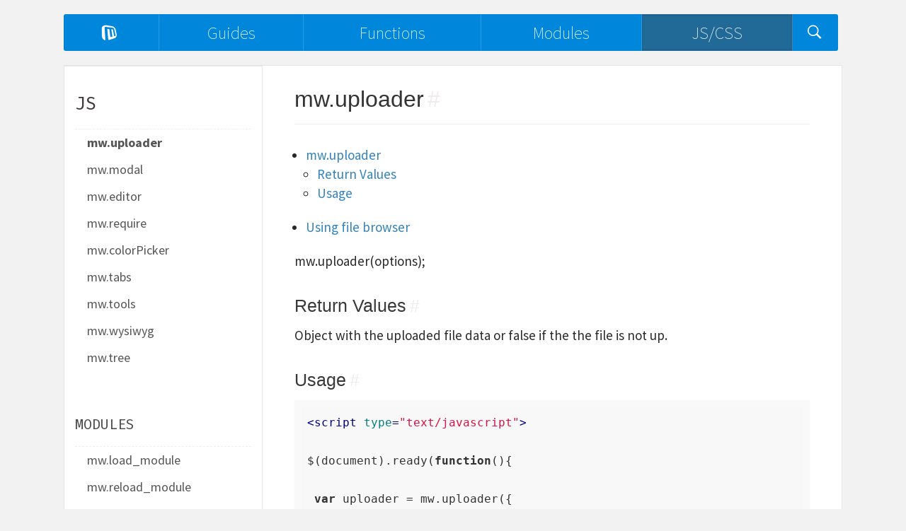

--- FILE ---
content_type: text/html; charset=UTF-8
request_url: http://docs.microweber.com/js-css/mw.uploader.md
body_size: 13179
content:
                <!DOCTYPE html>
        <html lang="en">
        <head>
        <meta charset="utf-8">
        <meta http-equiv="X-UA-Compatible" content="IE=edge">
        <meta name="viewport" content="width=device-width, initial-scale=1">
        <title>mw.uploader</title>
        <link href='//fonts.googleapis.com/css?family=Source+Sans+Pro:200,400,600,700,400italic,700italic' rel='stylesheet' type='text/css'>
        <link href='http://fonts.googleapis.com/css?family=Nunito:400,300,700' rel='stylesheet' type='text/css'>
        <link href='http://fonts.googleapis.com/css?family=Fira+Mono:400,700' rel='stylesheet' type='text/css'>
        <link href="http://docs.microweber.com/assets/mw-ui/default.css" rel="stylesheet">
        <link href="http://docs.microweber.com/assets/mw-ui/ui.css" rel="stylesheet">
        <link href="http://docs.microweber.com/assets/docs.css" rel="stylesheet">
        <link href="http://docs.microweber.com/assets/js/highlight/styles/github.css" rel="stylesheet">
        <script src="http://docs.microweber.com/assets/js/highlight/highlight.pack.js"></script>
        </head>
        <body>
        <div class="header">
           <div id="autocomplete"></div>

<ul class="mw-ui-btn-nav mw-ui-btn-nav-fluid">
<li><a
            class="mw-ui-btn mw-ui-btn-info mw-ui-btn-big "
            href="http://docs.microweber.com/guides/README.md"><span class="mw-icon-mw" style="font-size: 30px;"></span></a></li>
            
            
          

                
            <li><a
            class="mw-ui-btn mw-ui-btn-info mw-ui-btn-big dd_class_ref "
            href="http://docs.microweber.com/guides/README.md" data-ref="class">Guides</a></li>
    
            
            
    <li><a
            class="mw-ui-btn mw-ui-btn-info mw-ui-btn-big dd_functions_ref "
            href="http://docs.microweber.com/functions/README.md"><span data-ref="functions">Functions</span></a></li>

 

    <li><a
            class="mw-ui-btn mw-ui-btn-info mw-ui-btn-big dd_class_ref "
            href="http://docs.microweber.com/modules/README.md" data-ref="class">Modules</a></li>
            
            
              <li><a
            class="mw-ui-btn mw-ui-btn-info mw-ui-btn-big active"
            href="http://docs.microweber.com/js-css/README.md">JS/CSS</a></li>
            
           
            <li><span
            class="mw-ui-btn mw-ui-btn-info mw-ui-btn-big" id="searchbtn" style="padding: 0;">
            <input type="text" class="mw-ui-invisible-field mw-ui-field-big" id="searchfield" style="margin-top: 0;height: 46px;font-size: 16px;" placeholder="Search" />

            <span class="mw-icon-app-search-strong">



            </span>

            </span></li>
</ul>
        </div>
        <div class="page-container" style="background-color: white;">
          <div class="mw-ui-row">
            <div class="mw-ui-col sidebar-col" style="width: 280px;">
              <div class="sidebar">
                <div class="sidebar-content"><h2>JS</h2>
<ul>
<li><a class="active" href="mw.uploader.md" title="mw.uploader">mw.uploader</a></li>
<li><a href="mw.modal.md" title="mw.modal">mw.modal</a></li>
<li><a href="mw.editor.md" title="mw.editor">mw.editor</a></li>
<li><a href="mw.require.md" title="mw.require">mw.require</a></li>
<li><a href="mw.colorPicker.md">mw.colorPicker</a></li>
<li><a href="mw.tabs.md">mw.tabs</a></li>
<li><a href="mw.tools.md">mw.tools</a></li>
<li><a href="mw.wysiwyg.md">mw.wysiwyg</a></li>
<li><a href="mw.tree.md">mw.tree</a></li>
</ul>
<h3>Modules</h3>
<ul>
<li><a href="mw.load_module.md" title="mw.load_module">mw.load_module</a></li>
<li><a href="mw.reload_module.md" title="mw.reload_module">mw.reload_module</a></li>
</ul>
<h3>Forms</h3>
<ul>
<li><a href="mw.form.post.md" title="mw.form.post">mw.form.post</a></li>
</ul>
<h2>CSS</h2>
<ul>
<li><a href="../css-guide/grid-system.md" title="css-guide">CSS Grid</a></li>
</ul></div>
              </div>
            </div>
            <div class="mw-ui-col">
              <div class="container">
                <div class="content"><h1>mw.uploader</h1>
<p>mw.uploader(options); </p>
<h2>Return Values</h2>
<p>Object with the uploaded file data or false if the the file is not up.</p>
<h2>Usage</h2>
<pre><code>&lt;script type="text/javascript"&gt;

$(document).ready(function(){

 var uploader = mw.uploader({
    filetypes:"images,videos",
    multiple:false,
    element:"#mw_uploader"
  });

  $(uploader).bind("FileUploaded", function(event, data){
          mw.$("#mw_uploader_loading").hide();
          mw.$("#mw_uploader").show();
          mw.$("#upload_info").html("");
          alert(data.src);
      });

    $(uploader).bind('progress', function(up, file) {  
        mw.$("#mw_uploader").hide();
        mw.$("#mw_uploader_loading").show();
        mw.$("#upload_info").html(file.percent + "%");
     });

    $(uploader).bind('error', function(up, file) {
        mw.notification.error("The file is not uploaded.");   
    });

 });
&lt;/script&gt; 
&lt;span id="mw_uploader" class="mw-ui-btn"&gt;
&lt;span class="ico iupload"&gt;&lt;/span&gt;
&lt;span&gt;Upload file&lt;span id="upload_info"&gt;&lt;/span&gt;
&lt;/span&gt;
&lt;/span&gt;</code></pre>
<h1>Using file browser</h1>
<pre><code>mw.fileWindow({
        types:'images',
        change:function(url){

        }
});</code></pre></div>
              </div>
            </div>
          </div>
        </div>
        <div class="not-ready">The documentation is under development. <a style="" href="https://github.com/microweber/microweber-docs/edit/master/js-css/mw.uploader.md">Help us by editing this page</a>.</div>
        <script src="http://docs.microweber.com/assets/jquery.min.js"></script> 
        <script src="http://docs.microweber.com/assets/js/anchorific.min.js"></script> 
        <script>







_high = function(){
    $(".content table").addClass("mw-ui-table");
    $('pre code').each(function(i, e) {hljs.highlightBlock(e)});

}
_going = false;
_go = function(){
    if(_going === true) { return false; }
    _going = true;
    $(".content").addClass('loading');
    time1 = new Date().getTime();
    $.post(window.location.href, function(data){
      time2 = new Date().getTime();
       $(".sidebar a").removeClass('active');
       var harr = window.location.href.split('/');
       $(".sidebar a[href='"+harr[harr.length-1]+"']").addClass('active');
       $("html,body").animate({scrollTop:0});
       var final = 100 - (time2 - time1) ;
       if(final < 0){
         $(".content").html(data);
         $(".content").removeClass('loading');
         _high();
       }
       else{
        setTimeout(function(){
          $(".content").html(data);
          $(".content").removeClass('loading');
          _high();
        }, final);
       }

    }).always(function(){
      _going = false;
    });
}

$(document).ready(function(){
  _high();
  
  
  
  $(".sidebar ul").find('a.active').parents('ul:first').parent().addClass('chapter-active');
  $(".sidebar ul > li > ul > li > ul").find('a').parent().addClass('sub-chapter-item');
  $(".sidebar ul > li > ul > li > ul").find('li').parent().addClass('sub-chapter');
  $(".sidebar ul > li > ul > li > ul").find('li').parent('ul').prev().addClass('sub-chapter-title');
 
  $(".sidebar ul > li > ul > li > ul").find('a.active').parent().addClass('sub-chapter-active');
  $(".sidebar ul > li > ul").find('li > ul a.active').parent().parent().parent().parent().parent().addClass('parent-chapter-active');

 
  $(".content a").filter(function() {
	  
    return this.hostname && this.hostname !== location.hostname;
}).addClass('external').attr('target',"_blank");
  
  
  $('.content h1:first-child').after('<div class="anchorific"></div>')
  
  
  $('.content').anchorific({
    navigation: '.anchorific', // position of navigation
    speed: 200, // speed of sliding back to top
    anchorClass: 'anchor', // class of anchor links
    anchorText: '#', // prepended or appended to anchor headings
    top: '.top', // back to top button or link class
    //spy: true, // scroll spy
    position: 'append', // position of anchor text
    spyOffset: 0 // specify heading offset for spy scrolling
});
  
  
  
  
  
 //$(".sidebar ul").find('a.active').parents('ul').html('zazaza'); 
  

 $(window).on("popstate", function() {

   // _go();
 });

if(!!history.pushState){
  $(".sidebar a").bind("click", function(){
    if(!$(this).hasClass('active') && !$(this).attr('no-anim')){
        //history.pushState({}, '', this.href);
        //_go();
		//return false;
    }
      
  });
}



  $(window).bind('load resize', function(e){

   // $(".page-container").css('minHeight', $(this).height() - $(".page-container").offset().top );

  })
  $("#searchbtn").bind("mousedown", function(e){
     if(e.target.nodeName != 'INPUT' && document.getElementById('searchfield') === document.activeElement){
        e.preventDefault();
     }
  });
  $("#searchbtn").bind("click", function(e){
    if(e.target.nodeName != 'INPUT'){
      $("#searchfield").focus();
    }
  });

  sint = null;
  oldvalue = '';
  $( "#searchfield" ).bind('keyup change paste', function(e){
    clearTimeout(sint);
    if(e.type == 'keyup'){
       if (e.keyCode == '40') {
        var curr = $(".search-results-list li.hover");
        if(curr.length == 0){
          var next = $(".search-results-list li:first");
        }
        else{
          var next = $(".search-results-list li.hover").next('li');
          if(next.length == 0){
            var next = $(".search-results-list li:first");
          }
        }
       }
       else if (e.keyCode == '38') {
        var curr = $(".search-results-list li.hover");
        if(curr.length == 0){
          var next = $(".search-results-list li:last");
        }
        else{
          var next = $(".search-results-list li.hover").prev('li');
          if(next.length == 0){
            var next = $(".search-results-list li:last");
          }
        }
       }

       if(e.keyCode == '38' || e.keyCode == '40'){
         curr.removeClass('hover')
         next.addClass('hover')
       }

       if (e.keyCode == '13' && $(".search-results-list li.hover").length > 0) {
        window.location.href = $(".search-results-list li.hover a").attr("href");
       }
    }
    if(this.value == oldvalue){
      return false;
    }
    oldvalue = this.value;
    if(this.value.replace(/\s/g, '') == ''){
      $("#autocomplete").hide();
      return false;
    }
    sint = setTimeout(function(){
        $.post("http://docs.microweber.com/search.php", {q:$( "#searchfield" ).val()}, function(data){
            $("#autocomplete").html(data);
             $("#autocomplete").show();
        });
    }, 700);
  });

  $(document).bind('click', function(e){
     if($(e.target).parents("#autocomplete,#searchbtn").length == 0){
          $("#autocomplete").hide();
     }
  });



 

});

</script>
            <script type="text/javascript">

        var _gaq = _gaq || [];
        _gaq.push(['_setAccount', 'UA-1065179-29']);
        _gaq.push(['_setDomainName', 'microweber.com']);
        _gaq.push(['_setAllowLinker', true]);
        _gaq.push(['_trackPageview']);

        (function() {
            var ga = document.createElement('script'); ga.type = 'text/javascript'; ga.async = true;
            ga.src = ('https:' == document.location.protocol ? 'https://ssl' : 'http://www') + '.google-analytics.com/ga.js';
            var s = document.getElementsByTagName('script')[0]; s.parentNode.insertBefore(ga, s);
        })();

    </script>
    <script type="text/javascript">
        var GoSquared = {acct: "GSN-395984-X"};
        (function(w){
            function gs(){
                w._gstc_lt = +new Date;
                var d = document, g = d.createElement("script");
                g.type = "text/javascript";
                g.src = "//d1l6p2sc9645hc.cloudfront.net/tracker.js";
                var s = d.getElementsByTagName("script")[0];
                s.parentNode.insertBefore(g, s);
            }
            w.addEventListener ? w.addEventListener("load", gs, false) : w.attachEvent("onload", gs);
        })(window);
    </script>


    <!-- TYXO -->
    <script type="text/javascript">
        <!--
        tyd=document;tyd.write('<a href="http://www.tyxo.bg/?146467" title="Tyxo.bg counter"><img width="1" height="1" border="0" alt="Tyxo.bg counter" src="'+location.protocol+'//cnt.tyxo.bg/146467?rnd='+Math.round(Math.random()*2147483647));
        tyd.write('&sp='+screen.width+'x'+screen.height+'&r='+escape(tyd.referrer)+'"></a>');
        //-->
    </script><noscript><a href="http://www.tyxo.bg/?146467" title="Tyxo.bg counter"><img src="http://cnt.tyxo.bg/146467" width="1" height="1" border="0" alt="Tyxo.bg counter" /></a></noscript>
    <!-- / TYXO -->

        </body>
        </html>
        

--- FILE ---
content_type: text/css
request_url: http://docs.microweber.com/assets/mw-ui/default.css
body_size: 10892
content:
/*
 * Microweber - Framework
 *
 * Default styles
 * Do not change anything!
 *
 */

@import url("layouts.css");

* {
   margin: 0;
   padding: 0;
}

.mw-defaults{
  line-height: normal;
  -webkit-box-sizing: border-box;
  -moz-box-sizing: border-box;
  box-sizing: border-box;
}

.mw-defaults * {
  -webkit-box-sizing:border-box;
  -moz-box-sizing:border-box;
  box-sizing:border-box;
}

.mw-defaults li{
  line-height: 22px;
}

.mw-defaults{
  font-size: 12px;
  color: #212121;
}



.mw-defaults li, .mw-defaults ol, .mw-defaults ul{
  margin: 0;
  padding: 0;
}

#mw_toolbar_back_to_live_edit{
  position: fixed;
  top: 0;
  left: 50%;
  margin-left:-75px;
  z-index: 999;
  border-radius: 0 0 3px 3px;
}




body.mw-preview{
  zoom: 0.36;
  -moz-transform: scale(0.36);
  -moz-transform-origin: 0 0;
  -o-transform: scale(0.36);
  -o-transform-origin: 0 0;
  -webkit-transform: scale(0.36);
  -webkit-transform-origin: 0 0;
}

.mw-empty{
  display: none;
}

img[src*=pixum_img]{
  background: #e8e8e8;
}


.autoscale{
  min-width: 100%;
  max-width: 100%;
  width: 100%;
  min-height: 100%;
  max-height: 100%;
  height: 100%;
  display: block;
}
.autoscale-x{
  min-width: 100%;
  max-width: 100%;
  width: 100%;
  height: auto;
  display: block;
}
.autoscale-y{
  min-height: 100%;
  max-height: 100%;
  height: 100%;
  width:auto;
  display: block;
}

.mw-hide{
  display: none !important;
}

.mw-row{
  margin-top: 10px;
  margin-bottom: 10px;
  display: table !important;
  table-layout: fixed;
  width: 100%;
  max-width: 100%;
  zoom:1;
}

.mw-row:after{
  content: ".";
  display: block;
  clear: both;
  visibility: hidden;
  line-height: 0;
  height: 0;
}

.mw-col, .mw-row, .element {
    position: relative;
}

body.state-element .mw-row .element{
  z-index: 91;
}



.element, .edit .module {
  display: block;
  clear: both;
  -moz-transition: none !important;
  -webkit-transition: none !important;
  -o-transition: color 0 ease-in !important;
  transition: none !important;
}

img[align='center'],
img[align='middle']{
  margin-left: auto;
  margin-right: auto;
  display: block;
}

.element, .mw-col, .mw_item{
 -ms-transform-origin:50% 50%;
 -webkit-transform-origin:50% 50%;
 -moz-transform-origin:50% 50%;
 -o-transform-origin:50% 50%;
 transform-origin:50% 50%;
}

img.element{
  margin-top: 12px;
  margin-bottom: 12px;
}

.mw-col-container > h1:first-child,
.mw-col-container > h2:first-child,
.mw-col-container > h3:first-child,
.mw-col-container > h4:first-child,
.mw-col-container > h5:first-child,
.mw-col-container > p:first-child,
.mw-ui-col-container > h1:first-child,
.mw-ui-col-container > h2:first-child,
.mw-ui-col-container > h3:first-child,
.mw-ui-col-container > h4:first-child,
.mw-ui-col-container > h5:first-child,
.mw-ui-col-container > p:first-child{
  margin-top: 0;
}

.mw-col-container img.element:first-child,
.mw-col-container .picture:first-child img.element{
  margin-top: 0;
}

.mw-col-container img.element:last-child,
.mw-col-container .picture:last-child img.element{
  margin-bottom: 0;
}

.edit:after, .mw-col:after, .element:after, .module:after{
    clear: both;
    content: ".";
    display: block;
    overflow: hidden;
    height: 0;
    line-height: 0;
    visibility: hidden;
}




/*****************  Grids  *******************/

.mw-col {
    display: table-cell;
    margin: 0;
    padding: 0;
    -webkit-box-sizing: content-box;
	-moz-box-sizing: content-box;
	box-sizing: content-box;
}
.edit, .mw-col{
  position: relative;
  vertical-align: top;
}

div.edit, div.mw-col{
  min-height: 50px;
}

.edit:after, .mw-col:after, .element:after{
  content: ".";
  display: block;
  clear: both;
  visibility: hidden;
  line-height: 0;
  height: 0;
}
.element,
.element p{
  zoom:1;
}

.element:empty{
  min-height: 20px;
}

.mw-col + br, .mw-col + p{
  display: none !important;
}

.mw-col-container{
  padding-left: 10px;
  padding-right: 10px;
  max-width: 100%;
  min-height: 30px;
  position: relative;
  vertical-align: top;
}
.mw-col-container:after{
  content: ".";
  display: block;
  clear: both;
  visibility: hidden;
  line-height: 0;
  height: 0;
}

.mw-row > .mw-col:first-child > .mw-col-container{
  padding-left: 0;
}
.mw-row > .mw-col:last-child > .mw-col-container{
  padding-right: 0;
}


.mw-col img{
  height: auto !important;
  max-width: 100%;
}

.free-element{
  position: relative;
  min-height: 300px;
}

@media (max-width: 767px) {
  .mw-row{
    display: block;
  }

  .mw-col{
    width: auto !important;
    float: none;
    display: block !important;
  }
  .mw-col > .ui-resizable-e{
    display: none;
  }
  .mw-row .mw-col .mw-col-container{ padding-left: 0px;padding-right: 0px; }
}


/* Static Grid */
.mw-ui-row, .mw-ui-row-nodrop{
  display: table !important;
  table-layout: fixed;
  width: 100%;
}

.mw-ui-row-fixed{
  table-layout: fixed;
}

.mw-ui-col, .mw-ui-row-nodrop .mw-ui-col{
  display: table-cell ;
  vertical-align: top;
}
.mw-ui-col-container{
  position: relative;
  clear: both;
  padding-left:10px;
  padding-right:10px;
}

.mw-ui-row > .mw-ui-col:only-child > .mw-ui-col-container, .mw-ui-row-nodrop > .mw-ui-col:only-child > .mw-ui-col-container{ padding: 0px; }
.mw-ui-row > .mw-ui-col:first-child > .mw-ui-col-container, .mw-ui-row-nodrop > .mw-ui-col:first-child > .mw-ui-col-container{
  padding-left: 0
}
.mw-ui-row > .mw-ui-col:last-child > .mw-ui-col-container, .mw-ui-row-nodrop > .mw-ui-col:last-child > .mw-ui-col-container{
  padding-right: 0
}

.mw-ui-col-container:after{
  content: ".";
  display: block;
  clear: both;
  visibility: hidden;
  line-height: 0;
  height: 0;
}

.vertical-middle,
.vertical-middle > *,
.vertical-middle > .mw-ui-col > .mw-ui-col-container,
.vertical-middle > .mw-ui-col > .mw-ui-col-container > *{
  vertical-align: middle;
}


@media (max-width: 1024px) {
   .mw-ui-row-drop-on-1024 > .mw-ui-col{
      display: block !important;
      clear: both;
      width: auto !important;
   }
   .mw-ui-row-drop-on-1024 > .mw-ui-col > .mw-ui-col-container{
     padding-left: 0;
     padding-right: 0;
   }

}
@media (max-width: 768px) {
  .mw-ui-row, .mw-ui-row > .mw-ui-col{
    display: block !important;
    clear: both;
    width: auto !important;
  }
  .mw-ui-row > .mw-ui-col > .mw-ui-col-container{
     padding-left: 0;
     padding-right: 0;
   }
}


/***************** /Grids  *******************/


.layout-element{
  clear: both;
  float: none;
}

.mw-embed-iframe, .mwembed{
  padding: 12px 0;
  min-height: 200px;
  position: relative;
}
.mwembed{
  min-height: 20px;
}

.mw-embed-iframe iframe,
.mwembed video,
.mwembed audio,
.mwembed iframe{
  max-width: 100%;
  max-height: 100%;
}

body.dragStart .mwembed:after,
body.Resizing .mwembed:after{
  position: absolute;
  display: block;
  content:"";
  top: 0;
  left: 0;
  width: 100%;
  height: 100%;
  z-index: 9;
  background: transparent;
}

.mw-embed-embed{
  padding: 12px 0;
}
.mw-embed-embed embed, .mw-embed-embed object{
  max-width: 100%;
}

.mw-uploaded-file{
  font-size: 12px;
  text-decoration: underline;
  color: #4688EC;
  display: inline-block;
  margin-right: 7px;
}

.mw-uploaded-file:hover{
  text-decoration: none;
}

.mw_clear{
  display: block;
  height: 1px;
  overflow: hidden;
  clear: both;
}

.mw-uploader{
  position: absolute;
  top: 0;
  left: 0;
  z-index: 9;
  width: 100%;
  height: 100%;
}


.notransition {
  -webkit-transition: none !important;
  -moz-transition: none !important;
  -o-transition: none !important;
  -ms-transition: none !important;
  transition: none !important;
}

.relative{
  position: relative;
}
.inline-block{
  display: inline-block;
}
.mw-vspace{
  padding: 12px 0;
}
.vSpace {
    clear: both;
    display: block;
    padding-bottom: 6px;
    padding-top: 6px;
}

#mw-html-info{
  position: absolute;
  left: -9999px;
  top: -9999px;
}

.free-item{
  position: absolute;
}

.edit .module-video, .edit .module-pictures {
  padding: 10px 0;
}


/* Tables */

table[class*='mw-wysiwyg-table']{
    width: 100%;
    background-color: transparent;
    border-collapse: collapse;
    border-spacing: 0;
    max-width: 100%;
    table-layout: fixed;
}

table[class*='mw-wysiwyg-table'] td{
  padding: 6px;
  vertical-align: top;
}

table[class*='mw-wysiwyg-table'].valign td{
  vertical-align: middle;
}

.mw-wysiwyg-table > tbody > tr > td{
  border:  1px solid #DDDDDD;
}

/* Borderless */

.mw-wysiwyg-table-simple > tbody > tr > td{
  border-width:  0px 0px 1px;
  border-style: none none solid;
  border-color:#DDDDDD;
}

/* Zebra */

.mw-wysiwyg-table-zebra > tbody > tr > td{
  border:  1px solid #DDDDDD;
  background-color: #F3F3F3;

}


.mw-wysiwyg-table-zebra > tbody > tr:nth-child(2n+1) > td{
  background-color: #EDEDED;
}

/* Borderless Zebra */

.mw-wysiwyg-table-simple-zebra > tbody > tr > td{
  border-width:  0px 0px 1px;
  border-style: none none solid;
  border-color:#DDDDDD;
  background-color: #F3F3F3;
}

.mw-wysiwyg-table-simple-zebra > tbody > tr:nth-child(2n+1) > td{
  background-color: #EDEDED;
}
.well{
  display: block;
}
.valign {
	display: table;
	table-layout: fixed;
	width: 100%;
	height: 100%;
}
.valign-cell {
	display: table-cell;
	vertical-align: middle;
	width: 100%;
	height: 100%;
}
.valign-cell > *{
  vertical-align: middle;
}
.img-polaroid, .img-rounded{
  display: inline-block;
}

[class*="span"]{
  margin-bottom: 20px;
}

/* /Tables */

#mw-inline-tableControl{display: none;}
.mw-live-edit #mw-inline-tableControl{display: block;}

.mw-cancel{
  font-size: 11px;
  color: #188DE7;
  text-align: center;
  cursor: pointer;
  padding:5px 19px;
  border: 1px solid transparent;
}
.mw-cancel:hover{
  background: #F3F3F3;
  border-color:#D7D7D7;
}

.semi_hidden{
  position: absolute !important;
  left: -9999px !important;
  top: -9999px !important;
}

.mw-span-font-size > *{
  font-size: inherit;
}

.pagination-holder > ul{
  margin:10px 0;
}

.pagination-holder li{
  list-style: none;
  display: inline;
}

.mw-defaults img{
  border: none;
  max-width: 100%;
}

.mw-captcha-img{
  min-width: 75px;
  vertical-align: middle;
}

/* Overwriting clearing for elements that are columns */
.element[class*='col-']{
  clear: none;
}
/* Title is hidden in admin panel */
.mw-admin-view [rel='content'][field='title']{ display: none !important; }


--- FILE ---
content_type: text/css
request_url: http://docs.microweber.com/assets/mw-ui/ui.css
body_size: 54616
content:
@font-face{font-family:Microweber;src:url(fonts/font.ttf?mwv=v05) format('truetype');font-weight:400;font-style:normal}[class*=mw-icon-]{vertical-align:middle;font-style:normal;font-weight:400;line-height:1;position:relative;display:inline-block;font-size:100%;-webkit-font-smoothing:antialiased;-moz-osx-font-smoothing:grayscale}[class*=mw-icon-]:before{display:inline-block;font-family:Microweber!important;text-transform:none!important}.mw-icon-mw:before{content:'m'}.mw-icon-shop:before{content:'s'}.mw-icon-blog:before{content:'b'}.mw-icon-live:before{content:'l'}.mw-icon-website:before{content:'w'}.mw-icon-page:before{content:'\0071'}.mw-icon-dynamicpage:before{content:'p'}.mw-icon-post:before{content:'\006f'}.mw-icon-category:before{content:'\0063'}.mw-icon-module:before{content:'n'}.mw-icon-gear:before{content:'t'}.mw-icon-magnify:before{content:'\00cd'}.mw-icon-plus:before{content:'\002b'}.mw-icon-pen:before{content:'\00cc'}.mw-icon-bin:before{content:'\0072'}.mw-icon-drag:before{content:'\0100'}.mw-icon-check:before{content:"\0101"}.mw-icon-checkbox:before{content:"\0113"}.mw-icon-checkbox-checked:before{content:"\0114"}.mw-icon-truck:before{content:"\0103"}.mw-icon-users:before{content:"\0104"}.mw-icon-microweber:before{content:"\0106"}.mw-icon-back:before{content:"\0107"}.mw-icon-menu:before{content:"\0108"}.mw-icon-image:before,.mw-icon-picture:before{content:"\0109"}.mw-icon-comment:before{content:"\0110"}.mw-icon-close:before{content:"\0111"}.mw-icon-product:before{content:"\0112"}.mw-icon-dropdown:before{content:"\0118"}.mw-icon-pricefields:before{content:"\0119"}.mw-icon-unpublish:before{content:"\0120"}.mw-icon-download:before{content:"\0121"}.mw-icon-reload:before{content:"\0122"}.mw-icon-facebook:before{content:"\0123"}.mw-icon-twitter:before{content:"\0124"}.mw-icon-googleplus:before{content:"\0125"}.mw-icon-user:before{content:"\0126"}.mw-icon-off:before{content:"\0127"}.mw-icon-lock:before{content:"\0128"}.mw-icon-menuadd:before{content:"\0129"}.mw-icon-template:before{content:"\0130"}.mw-icon-market:before{content:"\0131"}.mw-icon-suggest:before{content:"\0132"}.mw-icon-notification:before{content:"\0133"}.mw-icon-updates:before{content:"\0134"}.mw-icon-comments:before{content:"\0135"}.mw-icon-arrowdown:before{content:"\0136"}.mw-icon-arrowup:before{content:"\0139"}.mw-icon-arrowleft:before{content:"\0137"}.mw-icon-arrowright:before{content:"\0138"}.mw-icon-video:before{content:"\0140"}.mw-icon-file:before{content:"\0141"}.mw-icon-upgrades:before{content:"\0142"}.mw-icon-shopcart:before{content:"\0143"}.mw-icon-crop:before{content:"\0144"}.mw-icon-network:before{content:"\0145"}.mw-icon-drop:before{content:"\0146"}.mw-icon-next-thick:before{content:"\0147"}.mw-icon-prev-thick:before{content:"\0148"}.mw-icon-alert:before{content:"\f101"}.mw-icon-alert-circled:before{content:"\f100"}.mw-icon-web-add:before{content:"\f2c7"}.mw-icon-web-alarm:before{content:"\f2c8"}.mw-icon-web-archive:before{content:"\f2c9"}.mw-icon-web-arrow-back:before{content:"\f2ca"}.mw-icon-web-arrow-down-left:before{content:"\f2cb"}.mw-icon-web-arrow-down-right:before{content:"\f2cc"}.mw-icon-web-arrow-forward:before{content:"\f30f"}.mw-icon-web-arrow-up-left:before{content:"\f2cd"}.mw-icon-web-arrow-up-right:before{content:"\f2ce"}.mw-icon-web-battery:before{content:"\f2cf"}.mw-icon-web-calendar:before{content:"\f2d1"}.mw-icon-web-call:before{content:"\f2d2"}.mw-icon-web-camera:before{content:"\f2d3"}.mw-icon-web-chat:before{content:"\f2d4"}.mw-icon-web-checkmark:before{content:"\f2d5"}.mw-icon-web-clock:before{content:"\f2d6"}.mw-icon-web-close:before{content:"\f2d7"}.mw-icon-web-developer:before{content:"\f2db"}.mw-icon-web-display:before{content:"\f2dc"}.mw-icon-web-dropdown:before{content:"\f2de"}.mw-icon-web-earth:before{content:"\f2df"}.mw-icon-web-folder:before{content:"\f2e0"}.mw-icon-web-forums:before{content:"\f2e1"}.mw-icon-web-image:before{content:"\f2e4"}.mw-icon-web-information:before{content:"\f2e6"}.mw-icon-web-keypad:before{content:"\f2e7"}.mw-icon-web-lightbulb:before{content:"\f2e8"}.mw-icon-web-locate:before{content:"\f2e9"}.mw-icon-web-location:before{content:"\f2ea"}.mw-icon-web-mail:before{content:"\f2eb"}.mw-icon-web-microphone:before{content:"\f2ec"}.mw-icon-web-mixer:before{content:"\f2ed"}.mw-icon-web-more:before{content:"\f2ee"}.mw-icon-web-note:before{content:"\f2ef"}.mw-icon-web-playstore:before{content:"\f2f0"}.mw-icon-web-printer:before{content:"\f2f1"}.mw-icon-web-promotion:before{content:"\f2f2"}.mw-icon-web-reminder:before{content:"\f2f3"}.mw-icon-web-remove:before{content:"\f2f4"}.mw-icon-web-search:before{content:"\f2f5"}.mw-icon-web-settings:before{content:"\f2f7"}.mw-icon-web-share:before{content:"\f2f8"}.mw-icon-web-social:before{content:"\f2fa"}.mw-icon-web-social-user:before{content:"\f2f9"}.mw-icon-web-star:before{content:"\f2fc"}.mw-icon-web-wifi:before{content:"\f305"}.mw-icon-aperture:before{content:"\f313"}.mw-icon-archive:before{content:"\f102"}.mw-icon-arrow-down-a:before{content:"\f103"}.mw-icon-arrow-down-b:before{content:"\f104"}.mw-icon-arrow-down-c:before{content:"\f105"}.mw-icon-arrow-expand:before{content:"\f25e"}.mw-icon-arrow-left-a:before{content:"\f106"}.mw-icon-arrow-left-b:before{content:"\f107"}.mw-icon-arrow-left-c:before{content:"\f108"}.mw-icon-arrow-move:before{content:"\f263"}.mw-icon-arrow-resize:before{content:"\f264"}.mw-icon-arrow-return-left:before{content:"\f265"}.mw-icon-arrow-return-right:before{content:"\f266"}.mw-icon-arrow-right-a:before{content:"\f109"}.mw-icon-arrow-right-b:before{content:"\f10a"}.mw-icon-arrow-right-c:before{content:"\f10b"}.mw-icon-arrow-shrink:before{content:"\f267"}.mw-icon-arrow-swap:before{content:"\f268"}.mw-icon-arrow-up-a:before{content:"\f10c"}.mw-icon-arrow-up-b:before{content:"\f10d"}.mw-icon-arrow-up-c:before{content:"\f10e"}.mw-icon-beaker:before{content:"\f269"}.mw-icon-bookmark:before{content:"\f26b"}.mw-icon-briefcase:before{content:"\f26c"}.mw-icon-camera:before{content:"\f118"}.mw-icon-card:before{content:"\f119"}.mw-icon-chatbox:before{content:"\f11b"}.mw-icon-chatbox-working:before{content:"\f11a"}.mw-icon-chatboxes:before{content:"\f11c"}.mw-icon-chatbubble:before{content:"\f11e"}.mw-icon-chatbubble-working:before{content:"\f11d"}.mw-icon-chatbubbles:before{content:"\f11f"}.mw-icon-checkmark:before{content:"\f122"}.mw-icon-checkmark-circled:before{content:"\f120"}.mw-icon-checkmark-round:before{content:"\f121"}.mw-icon-clock:before{content:"\f26e"}.mw-icon-close2:before{content:"\f12a"}.mw-icon-close-circled:before{content:"\f128"}.mw-icon-close-round:before{content:"\f129"}.mw-icon-cloud:before{content:"\f12b"}.mw-icon-code:before{content:"\f271"}.mw-icon-code-working:before{content:"\f270"}.mw-icon-coffee:before{content:"\f272"}.mw-icon-compose:before{content:"\f12c"}.mw-icon-connectmw-icon-bars:before{content:"\f274"}.mw-icon-contrast:before{content:"\f275"}.mw-icon-cube:before{content:"\f318"}.mw-icon-document:before{content:"\f12f"}.mw-icon-document-text:before{content:"\f12e"}.mw-icon-earth:before{content:"\f276"}.mw-icon-edit:before{content:"\f2bf"}.mw-icon-eject:before{content:"\f131"}.mw-icon-email:before{content:"\f132"}.mw-icon-eye:before{content:"\f133"}.mw-icon-eye-disabled:before{content:"\f306"}.mw-icon-filing:before{content:"\f134"}.mw-icon-film-marker:before{content:"\f135"}.mw-icon-flag:before{content:"\f279"}.mw-icon-flash:before{content:"\f137"}.mw-icon-flask:before{content:"\f138"}.mw-icon-folder:before{content:"\f139"}.mw-icon-forward:before{content:"\f13a"}.mw-icon-gear-a:before{content:"\f13d"}.mw-icon-gear-b:before{content:"\f13e"}.mw-icon-grid:before{content:"\f13f"}.mw-icon-headphone:before{content:"\f140"}.mw-icon-heart:before{content:"\f141"}.mw-icon-help-circled:before{content:"\f142"}.mw-icon-home:before{content:"\f144"}.mw-icon-icon-social-google-plus:before{content:"\f146"}.mw-icon-icon-social-google-plus-outline:before{content:"\f145"}.mw-icon-image-frame:before{content:"\f147"}.mw-icon-images-frame:before{content:"\f148"}.mw-icon-information:before{content:"\f14a"}.mw-icon-informatmw-icon-circled:before{content:"\f149"}.mw-icon-app-alarm:before{content:"\f14d"}.mw-icon-app-alarm-outline:before{content:"\f14c"}.mw-icon-app-albums:before{content:"\f14f"}.mw-icon-app-albums-outline:before{content:"\f14e"}.mw-icon-app-arrow-back:before{content:"\f150"}.mw-icon-app-arrow-down:before{content:"\f151"}.mw-icon-app-arrow-forward:before{content:"\f152"}.mw-icon-arrow-left-slim:before{content:"\f153"}.mw-icon-arrow-right-slim:before{content:"\f154"}.mw-icon-app-arrow-thin-down:before{content:"\f27e"}.mw-icon-app-arrow-thin-left:before{content:"\f27f"}.mw-icon-app-arrow-thin-right:before{content:"\f280"}.mw-icon-app-arrow-thin-up:before{content:"\f281"}.mw-icon-app-arrow-up:before{content:"\f155"}.mw-icon-app-briefcase:before{content:"\f283"}.mw-icon-app-briefcase-outline:before{content:"\f282"}.mw-icon-app-browsers:before{content:"\f161"}.mw-icon-app-browsers-outline:before{content:"\f160"}.mw-icon-app-calendar:before{content:"\f163"}.mw-icon-app-calendar-outline:before{content:"\f162"}.mw-icon-app-camera:before{content:"\f165"}.mw-icon-app-camera-outline:before{content:"\f164"}.mw-icon-cart:before{content:"\f167"}.mw-icon-cart-outline:before{content:"\f166"}.mw-icon-app-chatboxes:before{content:"\f169"}.mw-icon-app-chatboxes-outline:before{content:"\f168"}.mw-icon-app-chatbubble:before{content:"\f16b"}.mw-icon-app-chatbubble-outline:before{content:"\f16a"}.mw-icon-app-checkmark:before{content:"\f16e"}.mw-icon-app-checkmark-empty:before{content:"\f16c"}.mw-icon-app-checkmark-outline:before{content:"\f16d"}.mw-icon-app-circle-outline:before{content:"\f170"}.mw-icon-lite-clock:before{content:"\f172"}.mw-icon-lite-clock-outline:before{content:"\f171"}.mw-icon-app-close:before{content:"\f2bc"}.mw-icon-app-close-empty:before{content:"\f2bd"}.mw-icon-app-close-outline:before{content:"\f2bb"}.mw-icon-app-cloud:before{content:"\f178"}.mw-icon-app-cloud-download:before{content:"\f174"}.mw-icon-app-cloud-download-outline:before{content:"\f173"}.mw-icon-app-cloud-outline:before{content:"\f175"}.mw-icon-app-compose:before{content:"\f17e"}.mw-icon-app-compose-outline:before{content:"\f17d"}.mw-icon-app-copy:before{content:"\f182"}.mw-icon-app-copy-outline:before{content:"\f181"}.mw-icon-app-download:before{content:"\f184"}.mw-icon-app-email:before{content:"\f187"}.mw-icon-app-email-outline:before{content:"\f186"}.mw-icon-app-expand:before{content:"\f30d"}.mw-icon-app-fastforward:before{content:"\f18b"}.mw-icon-app-fastforward-outline:before{content:"\f18a"}.mw-icon-app-gear:before{content:"\f195"}.mw-icon-app-gear-outline:before{content:"\f194"}.mw-icon-app-heart:before{content:"\f199"}.mw-icon-app-heart-outline:before{content:"\f198"}.mw-icon-help:before{content:"\f19c"}.mw-icon-help-outline:before{content:"\f19b"}.mw-icon-app-keypad:before{content:"\f1a4"}.mw-icon-app-keypad-outline:before{content:"\f1a3"}.mw-icon-app-lightbulb:before{content:"\f287"}.mw-icon-app-lightbulb-outline:before{content:"\f286"}.mw-icon-app-location:before{content:"\f1a6"}.mw-icon-app-locatmw-icon-outline:before{content:"\f1a5"}.mw-icon-app-locked:before{content:"\f1a8"}.mw-icon-app-locked-outline:before{content:"\f1a7"}.mw-icon-app-loop:before{content:"\f32d"}.mw-icon-app-loop-strong:before{content:"\f32c"}.mw-icon-app-medkit:before{content:"\f289"}.mw-icon-app-mic:before{content:"\f1ab"}.mw-icon-app-mic-off:before{content:"\f1a9"}.mw-icon-app-mic-outline:before{content:"\f1aa"}.mw-icon-app-more:before{content:"\f1b4"}.mw-icon-app-paper-outline:before{content:"\f32e"}.mw-icon-app-pause:before{content:"\f1be"}.mw-icon-app-pause-outline:before{content:"\f1bd"}.mw-icon-app-person:before{content:"\f1c2"}.mw-icon-app-person-outline:before{content:"\f1c1"}.mw-icon-app-photos:before{content:"\f1c6"}.mw-icon-app-photos-outline:before{content:"\f1c5"}.mw-icon-app-pie:before{content:"\f28b"}.mw-icon-app-pie-outline:before{content:"\f28a"}.mw-icon-app-play:before{content:"\f1c8"}.mw-icon-app-play-outline:before{content:"\f1c7"}.mw-icon-app-plus:before{content:"\f1cb"}.mw-icon-app-plus-empty:before{content:"\f1c9"}.mw-icon-app-plus-outline:before{content:"\f1ca"}.mw-icon-app-pricetag:before{content:"\f28d"}.mw-icon-app-pricetag-outline:before{content:"\f28c"}.mw-icon-app-pricetags:before{content:"\f333"}.mw-icon-app-pricetags-outline:before{content:"\f332"}.mw-icon-app-printer:before{content:"\f1cd"}.mw-icon-app-printer-outline:before{content:"\f1cc"}.mw-icon-app-pulse:before{content:"\f335"}.mw-icon-app-pulse-strong:before{content:"\f334"}.mw-icon-app-redo:before{content:"\f1d3"}.mw-icon-app-redo-outline:before{content:"\f1d2"}.mw-icon-app-refresh-empty:before{content:"\f1d4"}.mw-icon-app-reload:before,.mw-icon-app-reloading:before{content:"\f28e"}.mw-icon-app-reverse-camera:before{content:"\f337"}.mw-icon-app-reverse-camera-outline:before{content:"\f336"}.mw-icon-app-rewind:before{content:"\f1d8"}.mw-icon-app-rewind-outline:before{content:"\f1d7"}.mw-icon-app-search:before{content:"\f1da"}.mw-icon-app-search-strong:before{content:"\f1d9"}.mw-icon-app-shrink:before{content:"\f30e"}.mw-icon-app-skipbackward:before{content:"\f1dc"}.mw-icon-app-skipbackward-outline:before{content:"\f1db"}.mw-icon-app-skipforward:before{content:"\f1de"}.mw-icon-app-skipforward-outline:before{content:"\f1dd"}.mw-icon-app-speedometer:before{content:"\f290"}.mw-icon-app-speedometer-outline:before{content:"\f28f"}.mw-icon-app-star:before{content:"\f1e0"}.mw-icon-app-star-half:before{content:"\f33a"}.mw-icon-app-star-outline:before{content:"\f1df"}.mw-icon-app-stopwatch:before{content:"\f1e2"}.mw-icon-app-stopwatch-outline:before{content:"\f1e1"}.mw-icon-app-sunny:before{content:"\f1e4"}.mw-icon-app-sunny-outline:before{content:"\f1e3"}.mw-icon-app-telephone:before{content:"\f1e6"}.mw-icon-app-telephone-outline:before{content:"\f1e5"}.mw-icon-app-toggle:before{content:"\f33e"}.mw-icon-app-toggle-outline:before{content:"\f33d"}.mw-icon-app-trash:before{content:"\f1ec"}.mw-icon-app-trash-outline:before{content:"\f1eb"}.mw-icon-app-undo:before{content:"\f1ee"}.mw-icon-app-undo-outline:before{content:"\f1ed"}.mw-icon-app-unlocked:before{content:"\f1f0"}.mw-icon-app-unlocked-outline:before{content:"\f1ef"}.mw-icon-ipad:before{content:"\f1f9"}.mw-icon-iphone:before{content:"\f1fa"}.mw-icon-ipod:before{content:"\f1fb"}.mw-icon-laptop:before{content:"\f1fc"}.mw-icon-leaf:before{content:"\f1fd"}.mw-icon-lightbulb:before{content:"\f299"}.mw-icon-link:before{content:"\f1fe"}.mw-icon-load-a:before,.mw-icon-loading-a:before{content:"\f29a"}.mw-icon-load-c:before,.mw-icon-loading-c:before{content:"\f29c"}.mw-icon-location:before{content:"\f1ff"}.mw-icon-locked:before{content:"\f200"}.mw-icon-loop:before,.mw-icon-looping:before{content:"\f201"}.mw-icon-map:before{content:"\f203"}.mw-icon-medkit:before{content:"\f2a2"}.mw-icon-merge:before{content:"\f33f"}.mw-icon-mic-a:before{content:"\f204"}.mw-icon-mic-c:before{content:"\f206"}.mw-icon-monitor:before{content:"\f20a"}.mw-icon-more:before{content:"\f20b"}.mw-icon-mouse:before{content:"\f340"}.mw-icon-navicon:before{content:"\f20e"}.mw-icon-navicon-round:before{content:"\f20d"}.mw-icon-navigate:before{content:"\f2a3"}.mw-icon-outlet:before{content:"\f342"}.mw-icon-pause:before{content:"\f210"}.mw-icon-person:before{content:"\f213"}.mw-icon-person-add:before{content:"\f211"}.mw-icon-person-stalker:before{content:"\f212"}.mw-icon-pie-graph:before{content:"\f2a5"}.mw-icon-pin:before{content:"\f2a6"}.mw-icon-pinpoint:before{content:"\f2a7"}.mw-icon-play:before{content:"\f215"}.mw-icon-plus-circled:before{content:"\f216"}.mw-icon-plus-round:before{content:"\f217"}.mw-icon-podium:before{content:"\f344"}.mw-icon-power:before{content:"\f2a9"}.mw-icon-pricetag:before{content:"\f2aa"}.mw-icon-pricetags:before{content:"\f2ab"}.mw-icon-printer:before{content:"\f21a"}.mw-icon-pull-request:before{content:"\f345"}.mw-icon-qr-scanner:before{content:"\f346"}.mw-icon-quote:before{content:"\f347"}.mw-icon-radio-waves:before{content:"\f2ac"}.mw-icon-refresh:before,.mw-icon-refreshing:before{content:"\f21c"}.mw-icon-reply:before{content:"\f21e"}.mw-icon-reply-all:before{content:"\f21d"}.mw-icon-ribbon-a:before{content:"\f348"}.mw-icon-ribbon-b:before{content:"\f349"}.mw-icon-scissors:before{content:"\f34b"}.mw-icon-search:before{content:"\f21f"}.mw-icon-settings:before{content:"\f2ad"}.mw-icon-share:before{content:"\f220"}.mw-icon-skip-backward:before{content:"\f222"}.mw-icon-skip-forward:before{content:"\f223"}.mw-icon-social-web:before{content:"\f225"}.mw-icon-social-web-outline:before{content:"\f224"}.mw-icon-social-apple:before{content:"\f227"}.mw-icon-social-apple-outline:before{content:"\f226"}.mw-icon-social-bitcoin:before{content:"\f2af"}.mw-icon-social-bitcoin-outline:before{content:"\f2ae"}.mw-icon-social-buffer:before{content:"\f229"}.mw-icon-social-buffer-outline:before{content:"\f228"}.mw-icon-social-designernews:before{content:"\f22b"}.mw-icon-social-designernews-outline:before{content:"\f22a"}.mw-icon-social-dribbble:before{content:"\f22d"}.mw-icon-social-dribbble-outline:before{content:"\f22c"}.mw-icon-social-dropbox:before{content:"\f22f"}.mw-icon-social-dropbox-outline:before{content:"\f22e"}.mw-icon-social-facebook:before{content:"\f231"}.mw-icon-social-facebook-outline:before{content:"\f230"}.mw-icon-social-github:before{content:"\f233"}.mw-icon-social-github-outline:before{content:"\f232"}.mw-icon-social-google:before{content:"\f34f"}.mw-icon-social-google-outline:before{content:"\f34e"}.mw-icon-social-googleplus:before{content:"\f235"}.mw-icon-social-googleplus-outline:before{content:"\f234"}.mw-icon-social-hackernews:before{content:"\f237"}.mw-icon-social-hackernews-outline:before{content:"\f236"}.mw-icon-social-instagram:before{content:"\f351"}.mw-icon-social-linkedin:before{content:"\f239"}.mw-icon-social-linkedin-outline:before{content:"\f238"}.mw-icon-social-pinterest:before{content:"\f2b1"}.mw-icon-social-pinterest-outline:before{content:"\f2b0"}.mw-icon-social-reddit:before{content:"\f23b"}.mw-icon-social-reddit-outline:before{content:"\f23a"}.mw-icon-social-rss:before{content:"\f23d"}.mw-icon-social-rss-outline:before{content:"\f23c"}.mw-icon-social-skype:before{content:"\f23f"}.mw-icon-social-skype-outline:before{content:"\f23e"}.mw-icon-social-tumblr:before{content:"\f241"}.mw-icon-social-tumblr-outline:before{content:"\f240"}.mw-icon-social-twitter:before{content:"\f243"}.mw-icon-social-twitter-outline:before{content:"\f242"}.mw-icon-social-usd:before{content:"\f353"}.mw-icon-social-usd-outline:before{content:"\f352"}.mw-icon-social-vimeo:before{content:"\f245"}.mw-icon-social-vimeo-outline:before{content:"\f244"}.mw-icon-social-windows:before{content:"\f247"}.mw-icon-social-windows-outline:before{content:"\f246"}.mw-icon-social-wordpress:before{content:"\f249"}.mw-icon-social-wordpress-outline:before{content:"\f248"}.mw-icon-social-yahoo:before{content:"\f24b"}.mw-icon-social-youtube:before{content:"\f24d"}.mw-icon-social-youtube-outline:before{content:"\f24c"}.mw-icon-speakerphone:before{content:"\f2b2"}.mw-icon-speedometer:before{content:"\f2b3"}.mw-icon-star:before{content:"\f24e"}.mw-icon-stop:before{content:"\f24f"}.mw-icon-thermometer:before{content:"\f2b6"}.mw-icon-thumbsdown:before{content:"\f250"}.mw-icon-thumbsup:before{content:"\f251"}.mw-icon-trash-a:before{content:"\f252"}.mw-icon-trash-b:before{content:"\f253"}.mw-icon-unlocked:before{content:"\f254"}.mw-icon-upload:before{content:"\f255"}.mw-icon-usb:before{content:"\f2b8"}.mw-icon-volume-high:before{content:"\f257"}.mw-icon-volume-low:before{content:"\f258"}.mw-icon-volume-medium:before{content:"\f259"}.mw-icon-wand:before{content:"\f358"}.mw-icon-waterdrop:before{content:"\f25b"}.mw-icon-wifi:before{content:"\f25c"}.mw-icon-wineglass:before{content:"\f2b9"}.mw-icon-wrench:before{content:"\f2ba"}.mw-ui-link{text-decoration:underline;color:#212121;position:relative;display:inline-block;cursor:pointer}.mw-ui-link-nav>:after{display:inline;position:absolute;color:#212121;font-size:80%;content:"/";margin:3px 5px;text-decoration:none!important;pointer-events:none}.mw-ui-link-nav>:last-child:after{display:none}.mw-ui-link-nav>*{position:relative;margin-right:11px;text-decoration:none;cursor:pointer}.mw-ui-link:focus,.mw-ui-link:hover{text-decoration:none}.mw-ui-link:active{opacity:.8}.mw-ui-btn{display:inline-block;-webkit-box-sizing:border-box;-moz-box-sizing:border-box;box-sizing:border-box;padding:9px 12px;height:36px;line-height:normal;cursor:pointer;background-color:#FFF;border:1px solid #e5e5e5;text-align:center;position:relative;border-radius:3px;text-decoration:none;color:#212121}input.mw-ui-btn{-webkit-appearance:none}.mw-ui-btn-hover{border-color:transparent;background-color:transparent}.mw-ui-btn-invert{color:#fff;background-color:#262626;border-color:transparent}.mw-ui-btn-important{color:#fff;background-color:#c72943;border-color:transparent}.mw-ui-btn-info{color:#fff;background-color:#0086db;border-color:transparent}.mw-ui-btn-notification{color:#fff;background-color:#48ad79;border-color:transparent}.mw-ui-btn-warn{color:#fff;background-color:#ef924d;border-color:transparent}.mw-ui-btn.default-invert.active,.mw-ui-btn.default-invert:focus,.mw-ui-btn.default-invert:hover{background-color:#262626;border-color:transparent;color:#fff}.mw-ui-btn-big,.mw-ui-btn-large{font-size:140%;height:46px;padding:10px 20px}.mw-ui-btn-medium{padding:6px 9px;height:31px}.mw-ui-btn-mini,.mw-ui-btn-small,.mw-ui-btn-tiny{font-size:11px;height:22px;padding:2px 8px}.mw-ui-btn:focus,.mw-ui-btn:hover{background-color:#fafafa}.mw-ui-btn-invert:focus,.mw-ui-btn-invert:hover{background-color:#262626}.mw-ui-btn-important:focus,.mw-ui-btn-important:hover{background-color:#bf2740}.mw-ui-btn-info:focus,.mw-ui-btn-info:hover{background-color:#007ac7}.mw-ui-btn-notification:focus,.mw-ui-btn-notification:hover{background-color:#45a674}.mw-ui-btn-warn:focus,.mw-ui-btn-warn:hover{background-color:#ec8131}.mw-ui-btn.active,.mw-ui-btn.active:focus,.mw-ui-btn.active:hover,.mw-ui-btn:active{box-shadow:inset 0 0 3px rgba(0,0,0,.2)}.mw-ui-btn>[class*=mw-icon-]{font-size:132%;text-align:center;margin:-4px 7px 0 0}.mw-ui-btn-icon>[class*=mw-icon-]{margin-right:0;margin-left:0}.mw-ui-btn-icon-right>[class*=mw-icon-]{margin-right:0;margin-left:7px}.mw-ui-btn>.mw-icon-dropdown{font-size:12px;margin-top:-7px;margin-right:0;margin-left:7px}.mw-ui-btn>.mw-icon-right{margin:-2px 0 0 7px}.mw-ui-btn.active>[class*=mw-icon-],.mw-ui-btn:focus>[class*=mw-icon-],.mw-ui-btn:hover>[class*=mw-icon-]{opacity:1}.mw-ui-btn-nav,.mw-ui-btn-vertical-nav{position:relative;display:inline-block}.mw-ui-btn-nav:after,.mw-ui-btn-vertical-nav:after{content:".";display:block;clear:both;visibility:hidden;line-height:0;height:0}.mw-ui-btn-nav li{list-style:none;float:left}.mw-ui-btn-vertical-nav li{float:none;list-style:none}.mw-ui-btn-nav>.mw-ui-btn,.mw-ui-btn-nav>li>.mw-ui-btn{border-width:1px 1px 1px 0;float:left;border-radius:0}.mw-ui-btn-nav>.mw-ui-btn:first-child,.mw-ui-btn-nav>li:first-child>.mw-ui-btn{border-left-width:1px;border-top-left-radius:3px;border-bottom-left-radius:3px}.mw-ui-btn-nav>.mw-ui-btn:last-child,.mw-ui-btn-nav>li:last-child>.mw-ui-btn{border-top-right-radius:3px;border-bottom-right-radius:3px}.mw-ui-btn-nav-fluid{display:table;width:100%;vertical-align:top}.mw-ui-btn-nav-fluid>li{float:none;display:table-cell;vertical-align:top}.mw-ui-btn-nav-fluid>li>.mw-ui-btn{float:none;display:block;width:100%;white-space:nowrap}.mw-ui-btn-vertical-nav .mw-ui-btn{border-width:1px 1px 0;border-radius:0;display:block;text-align:left}.mw-ui-btn-vertical-nav>.mw-ui-btn:last-child,.mw-ui-btn-vertical-nav>li:last-child>.mw-ui-btn{border-radius:0 0 3px 3px;border-bottom-width:1px}.mw-ui-btn-nav-tabs{float:left}.mw-ui-btn-nav-tabs .mw-ui-btn{border-width:1px 1px 0 0;float:left;border-radius:0}.mw-ui-btn-nav-tabs .mw-ui-btn:first-child{border-radius:3px 0 0}.mw-ui-btn-nav-tabs .mw-ui-btn:last-child{border-radius:0 3px 0 0}.mw-ui-btn-nav-tabs+.mw-ui-box{border-radius:0 0 3px 3px}.mw-ui-btn.disabled,.mw-ui-btn:disabled{cursor:default!important;opacity:.55}.mw-ui-navigation{position:relative}.mw-ui-box.mw-ui-navigation{background-color:#fff}.mw-ui-navigation:hover{z-index:9}.mw-ui-navigation li{list-style:none;position:relative}.mw-ui-navigation>li{margin-bottom:10px}.mw-ui-navigation>li:last-child{margin-bottom:0}.mw-ui-navigation [class*=mw-icon-]{font-size:21px;opacity:.777}.mw-ui-navigation a{display:block;position:relative;padding:9px 12px;height:36px;border:1px solid transparent;border-radius:3px;white-space:nowrap}.mw-ui-navigation a>[class*=mw-icon-]{margin:-5px 8px 0 0}.mw-ui-navigation a>.mw-icon-dropdown:last-child{margin:-5px -4px 0 7px}.mw-ui-navigation .mw-icon-dropdown{font-size:12px;line-height:12px}.mw-ui-navigation a:focus,.mw-ui-navigation a:hover,.mw-ui-navigation li:hover>a{border-color:#e5e5e5;background-color:#fafafa}.mw-ui-navigation a.active,.mw-ui-navigation a:active,.mw-ui-navigation li.active>a{box-shadow:inset 0 0 5px -2px rgba(0,0,0,.2);border-color:#e5e5e5;background-color:#fafafa}.mw-ui-navigation a:focus>[class*=mw-icon-],.mw-ui-navigation a:hover>[class*=mw-icon-],.mw-ui-navigation li:hover>a>[class*=mw-icon-]{opacity:1}.mw-ui-navigation-horizontal>li,.mw-ui-navigation-horizontal>ul>li{float:left;margin-right:12px;margin-bottom:0}.mw-ui-navigation-horizontal>li:last-child{margin-right:0}.mw-ui-navigation li ul,.mw-ui-navigation-horizontal>li>ul ul{position:absolute;display:none;top:0;left:100%;min-width:100%;border-radius:3px;background:#fff;border:1px solid #e5e5e5}.mw-ui-navigation-horizontal>li>ul{position:absolute;display:none;top:100%;left:0;min-width:100%;border-radius:0 0 3px 3px;background:#fff;border:1px solid #e5e5e5}.mw-ui-navigation-horizontal>li:first-child>ul{left:-1px}.mw-ui-box.mw-ui-navigation a,.mw-ui-navigation li ul a{border-width:0;border-radius:0}.mw-ui-box.mw-ui-navigation>li:first-child>a{border-top-width:0}.mw-ui-navigation li:hover>ul{display:block}.mw-paging{position:relative;overflow:hidden;height:36px}.mw-paging>*{list-style:none;display:inline-block;float:left}.mw-paging a{display:inline-block;padding:9px 15px;height:36px;background:#fff;border-color:#e5e5e5;border-width:1px 0 1px 1px;border-style:solid}.mw-paging-big{height:46px}.mw-paging-big a{height:46px;padding:10px 20px;font-size:140%}.mw-paging-small{height:20px}.mw-paging-small a{height:20px;padding:2px 8px;font-size:11px}.mw-paging-medium{height:31px}.mw-paging-medium a{height:31px;padding:6px 9px}.mw-paging a:focus,.mw-paging a:hover{background-color:#fafafa}.mw-paging>:first-child a,.mw-paging>a:first-child{border-radius:3px 0 0 3px}.mw-paging>:last-child a,.mw-paging>a:last-child{border-radius:0 3px 3px 0;border-right-width:1px}.mw-paging a.active,.mw-paging a.active:focus,.mw-paging a.active:hover,.mw-paging a:active{background-color:#fafafa;box-shadow:inset 0 0 3px rgba(0,0,0,.2)}.mw-paging-invert a{background-color:#262626;border-color:#262626;color:#fff}.mw-paging-invert a.active,.mw-paging-invert a:active,.mw-paging-invert a:focus,.mw-paging-invert a:hover{color:#262626}.mw-paging-info a{background-color:#0086db;border-color:#0086db;color:#fff}.mw-paging-info a.active,.mw-paging-info a:active,.mw-paging-info a:focus,.mw-paging-info a:hover{color:#262626}.mw-paging-warn a{background-color:#ef924d;border-color:#ef924d;color:#fff}.mw-paging-warn a.active,.mw-paging-warn a:active,.mw-paging-warn a:focus,.mw-paging-warn a:hover{color:#262626}.mw-paging-important a{background-color:#c72943;border-color:#c72943;color:#fff}.mw-paging-important a.active,.mw-paging-important a:active,.mw-paging-important a:focus,.mw-paging-important a:hover{color:#262626}.mw-paging-notification a{background-color:#48ad79;border-color:#48ad79;color:#fff}.mw-paging-notification a.active,.mw-paging-notification a:active,.mw-paging-notification a:focus,.mw-paging-notification a:hover{color:#262626}.mw-ui-box{border:1px solid #e5e5e5;border-radius:3px;clear:both}.mw-ui-box,.mw-ui-box-content{-webkit-box-sizing:border-box;-moz-box-sizing:border-box;box-sizing:border-box}.mw-ui-box-header{background:#fafafa;overflow:hidden;padding:10px;border-top-left-radius:3px;border-top-right-radius:3px}.mw-ui-box-header a{text-decoration:none}.mw-ui-box-header>[class*=mw-icon-]{font-size:20px;line-height:20px;float:left;margin-right:12px}.mw-ui-box-header h2{padding:0}.mw-ui-box-content{padding:12px;position:relative}.mw-ui-box-content:after,.mw-ui-box:after{content:".";display:block;clear:both;visibility:hidden;line-height:0;height:0}.mw-ui-box-invert{background-color:#262626;color:#fff;border-color:transparent}.mw-ui-box-info{background-color:#0086db;color:#fff;border-color:transparent}.mw-ui-box-warn{background-color:#ef924d;color:#fff;border-color:transparent}.mw-ui-box-important{background-color:#c72943;color:#fff;border-color:transparent}.mw-ui-box-notification{background-color:#48ad79;color:#fff;border-color:transparent}.mw-ui-box-invert>.mw-ui-box-header{background-color:#404040;color:#fff}.mw-ui-box-info>.mw-ui-box-header{background-color:#0fa2ff;color:#fff}.mw-ui-box-warn>.mw-ui-box-header{background-color:#f3af7c;color:#fff}.mw-ui-box-important>.mw-ui-box-header{background-color:#da4961;color:#fff}.mw-ui-box-notification>.mw-ui-box-header{background-color:#68c093;color:#fff}.mw-ui-box-accordion-content{overflow:hidden;background:#fafafa}.mw-accordion-active>.mw-ui-box-content,.mw-ui-box-accordion>.mw-ui-box-content{display:none}.mw-ui-table{clear:both;border-bottom:1px solid #e5e5e5;border-left:1px solid #e5e5e5;border-radius:3px;width:100%;border-spacing:0}.mw-ui-table-fixed{table-layout:fixed}.mw-ui-table>tbody:first-child>tr:first-child>td:first-child,.mw-ui-table>thead>tr:first-child>th:first-child{border-radius:3px 0 0}.mw-ui-table>tbody:first-child>tr:first-child>td:last-child,.mw-ui-table>thead>tr:first-child>th:last-child{border-radius:0 3px 0 0}.mw-ui-table>tbody>tr:last-child>td:first-child,.mw-ui-table>tfoot>tr:last-child>td:first-child{border-radius:0 0 0 3px}.mw-ui-table>tbody>tr:last-child>td:last-child,.mw-ui-table>tfoot>tr:last-child>td:last-child{border-radius:0 0 3px}.mw-ui-table>tfoot+tbody>tr:last-child>td:last-child{border-radius:0}.mw-ui-table td,.mw-ui-table tfoot td,.mw-ui-table thead th{padding:10px;border-top:1px solid #e5e5e5;border-right:1px solid #e5e5e5}.mw-ui-table tfoot td,.mw-ui-table thead th{font-weight:400;font-size:inherit;text-align:inherit;background-color:#fafafa}.mw-ui-table tbody tr:last-child td,.mw-ui-table tfoot tr:last-child td,.mw-ui-table thead tr:last-child td{border-bottom:none}.show-on-hover{visibility:hidden}.mw-ui-table tr.active>td>.show-on-hover,.mw-ui-table tr:hover>td>.show-on-hover,div:hover>.show-on-hover,li:hover>.show-on-hover{visibility:visible}.mw-ui-table td>[class*=mw-icon-]{font-size:17px}.mw-ui-table-basic{border-left:none;border-bottom:none}.mw-ui-table-basic td,.mw-ui-table-basic tfoot td,.mw-ui-table-basic thead th{border-right:none}.mw-ui-table-basic>tfoot>tr>td,.mw-ui-table-basic>thead>tr>th{background-color:transparent;color:#a1a1a1}.mw-ui-table-basic>thead>tr>th{border-top:none}.mw-ui-progress{position:relative;height:19px;min-width:50px;overflow:hidden;white-space:nowrap;background-color:#EEE;border-radius:2px}.mw-ui-progress .mw-ui-progress-bar{max-width:100%;height:100%;background-color:#575757;position:absolute;top:0;left:0;border-radius:3px}.mw-ui-progress-info{color:rgba(255,255,255,.43);font-size:9px;position:relative;display:inline-block;max-width:100%;-webkit-box-sizing:border-box;-moz-box-sizing:border-box;box-sizing:border-box;white-space:nowrap;text-overflow:ellipsis;padding:3px 0 0 6px;float:left;z-index:2}.mw-ui-progress-percent{font-weight:700;color:#fff;margin-left:5px;font-size:9px;position:relative;display:inline-block;z-index:2}.mw-ui-progress-small,.mw-ui-progress-small .mw-ui-progress-bar{height:8px;overflow:hidden;position:relative;border-radius:5px;max-width:100%}.mw-ui-progress-small{background-color:#EEE}.mw-ui-progress-small .mw-ui-progress-bar{background-color:#575757}.mw-ui-progress-small .mw-ui-progress-info,.mw-ui-progress-small .mw-ui-progress-percent{display:none}.mw-slider{height:8px;position:relative;border-radius:5px;max-width:100%;clear:both;background-color:#EEE}.mw-slider .ui-slider-handle{background-color:#575757;display:block;width:8px;height:16px;top:-4px;position:absolute;border-radius:5px}.mw-tooltip{position:absolute;z-index:1100;left:-9999px;top:-9999px}.mw-tooltip-content{position:relative}.mw-tooltip-content:after{content:".";display:block;clear:both;visibility:hidden;line-height:0;height:0}.mw-tooltip-arrow{position:absolute;display:inline-block;z-index:0}.mw-tooltip-circle,.mw-tooltip-circle .mw-tooltip-content{border-radius:555px!important}.mw-tooltip-default{background-color:#fff;color:#434343;box-shadow:0 0 4px rgba(0,0,0,.2);border-radius:3px}.mw-tooltip-default .mw-tooltip-content{padding:10px;position:relative;background:#fff;z-index:1;border-radius:3px}.mw-tooltip-default .mw-tooltip-arrow{display:block;width:10px;height:10px}.mw-tooltip-default .mw-tooltip-arrow:after{display:block;overflow:hidden;width:10px;height:10px;background:#fff;box-shadow:0 0 4px rgba(0,0,0,.2);content:"";transform:rotate(45deg);-webkit-transform:rotate(45deg);-moz-transform:rotate(45deg);-o-transform:rotate(45deg);-ms-transform:rotate(45deg)}.mw-tooltip-default.bottom-center .mw-tooltip-arrow,.mw-tooltip-default.bottom-left .mw-tooltip-arrow,.mw-tooltip-default.bottom-right .mw-tooltip-arrow{top:-5px}.mw-tooltip-default.top-center .mw-tooltip-arrow,.mw-tooltip-default.top-left .mw-tooltip-arrow,.mw-tooltip-default.top-right .mw-tooltip-arrow{bottom:-5px}.mw-tooltip-default.bottom-left .mw-tooltip-arrow,.mw-tooltip-default.top-left .mw-tooltip-arrow{left:12px}.mw-tooltip-default.bottom-right .mw-tooltip-arrow,.mw-tooltip-default.top-right .mw-tooltip-arrow{right:12px}.mw-tooltip-default.bottom-center .mw-tooltip-arrow,.mw-tooltip-default.top-center .mw-tooltip-arrow{left:50%;margin-left:-5px}.mw-tooltip-default.left-bottom .mw-tooltip-arrow,.mw-tooltip-default.left-center .mw-tooltip-arrow,.mw-tooltip-default.left-top .mw-tooltip-arrow{right:-5px}.mw-tooltip-default.right-bottom .mw-tooltip-arrow,.mw-tooltip-default.right-center .mw-tooltip-arrow,.mw-tooltip-default.right-top .mw-tooltip-arrow{left:-5px}.mw-tooltip-default.left-top .mw-tooltip-arrow,.mw-tooltip-default.right-top .mw-tooltip-arrow{top:12px}.mw-tooltip-default.left-bottom .mw-tooltip-arrow,.mw-tooltip-default.right-bottom .mw-tooltip-arrow{bottom:12px}.mw-tooltip-default.left-center .mw-tooltip-arrow,.mw-tooltip-default.right-center .mw-tooltip-arrow{top:50%;margin-top:-5px}.mw-tooltip-dark{background-color:#000;color:#F2F2F2;border-radius:3px}.mw-tooltip-dark .mw-tooltip-content{padding:7px;position:relative;background:#000;z-index:1;border-radius:3px}.mw-tooltip-dark .mw-tooltip-arrow{display:block;width:10px;height:10px}.mw-tooltip-dark .mw-tooltip-arrow:after{display:block;overflow:hidden;width:10px;height:10px;background:#000;content:"";transform:rotate(45deg);-webkit-transform:rotate(45deg);-moz-transform:rotate(45deg);-o-transform:rotate(45deg);-ms-transform:rotate(45deg)}.mw-tooltip-dark.bottom-center .mw-tooltip-arrow,.mw-tooltip-dark.bottom-left .mw-tooltip-arrow,.mw-tooltip-dark.bottom-right .mw-tooltip-arrow{top:-5px}.mw-tooltip-dark.top-center .mw-tooltip-arrow,.mw-tooltip-dark.top-left .mw-tooltip-arrow,.mw-tooltip-dark.top-right .mw-tooltip-arrow{bottom:-5px}.mw-tooltip-dark.bottom-left .mw-tooltip-arrow,.mw-tooltip-dark.top-left .mw-tooltip-arrow{left:12px}.mw-tooltip-dark.bottom-right .mw-tooltip-arrow,.mw-tooltip-dark.top-right .mw-tooltip-arrow{right:12px}.mw-tooltip-dark.bottom-center .mw-tooltip-arrow,.mw-tooltip-dark.top-center .mw-tooltip-arrow{left:50%;margin-left:-5px}.mw-tooltip-dark.left-bottom .mw-tooltip-arrow,.mw-tooltip-dark.left-center .mw-tooltip-arrow,.mw-tooltip-dark.left-top .mw-tooltip-arrow{right:-5px}.mw-tooltip-dark.right-bottom .mw-tooltip-arrow,.mw-tooltip-dark.right-center .mw-tooltip-arrow,.mw-tooltip-dark.right-top .mw-tooltip-arrow{left:-5px}.mw-tooltip-dark.left-top .mw-tooltip-arrow,.mw-tooltip-dark.right-top .mw-tooltip-arrow{top:12px}.mw-tooltip-dark.left-bottom .mw-tooltip-arrow,.mw-tooltip-dark.right-bottom .mw-tooltip-arrow{bottom:12px}.mw-tooltip-dark.left-center .mw-tooltip-arrow,.mw-tooltip-dark.right-center .mw-tooltip-arrow{top:50%;margin-top:-5px}.mw-ui-label{display:block;padding-bottom:10px}.mw-ui-inline-label,.mw-ui-label{font-weight:400}.mw-ui-inline-label small,.mw-ui-label small{font-weight:400;font-size:80%}.mw-ui-inline-label{display:inline-block;padding:8px;margin-right:8px;height:36px}.mw-ui-invisible-field{background:0 0;border-color:transparent;border-width:1px;border-style:solid;-webkit-box-sizing:border-box;-moz-box-sizing:border-box;box-sizing:border-box;padding:8px 0;position:relative;outline:0}select.mw-ui-invisible-field{opacity:0}.mw-ui-invisible-field,.mw-ui-invisible-field[class*=mw-ui-field]{padding-left:0;padding-right:0}.mw-ui-field{border:1px solid #e6e6e6;padding:8px;max-width:100%;border-radius:3px;background-color:#fff;outline:0;cursor:text;-webkit-box-sizing:border-box;-moz-box-sizing:border-box;box-sizing:border-box}.mw-ui-field-medium{padding:6px}.mw-ui-field-big{padding:9px;font-size:140%}.mw-ui-field-small{padding:2px;font-size:80%}input.mw-ui-field,select.mw-ui-field{height:36px}input.mw-ui-field-medium,select.mw-ui-field-medium{height:31px}input.mw-ui-field-big,select.mw-ui-field-big{height:46px}input.mw-ui-field-small,select.mw-ui-field-small{height:20px}select.mw-ui-field{cursor:default}.mw-ui-field optgroup,.mw-ui-field option{padding:4px 8px}.mw-ui-field optgroup option{padding:4px 16px}.mw-ui-field:focus,.mw-ui-field:hover{border-color:#cdcdcd}.mw-ui-field:focus{box-shadow:inset 0 0 2px -1px rgba(0,0,0,.5);-webkit-box-shadow:inset 0 0 3px -1px rgba(0,0,0,.5)}input.mw-ui-field{-webkit-appearance:textfield;appearance:textfield}div.mw-ui-field{display:inline-block}div.mw-ui-field:after{content:".";display:block;clear:both;visibility:hidden;line-height:0;height:0}.mw-ui-field-holder{padding:10px 0;position:relative;clear:both}.mw-ui-field-holder:after{content:".";display:block;clear:both;visibility:hidden;line-height:0;height:0}.mw-ui-searchfield{background:url(../images/magnifier.svg) left center no-repeat #fff;width:1px;border:1px solid #E6E6E6;border-radius:3px;box-sizing:border-box;cursor:text;outline:0;padding:8px 8px 8px 33px;opacity:.5;height:36px;-webkit-transition:width .2s,opacity .2s;-moz-transition:width .2s,opacity .2s;-o-transition:width .2s,opacity .2s;transition:width .2s,opacity .2s}.mw-ui-searchfield::-webkit-input-placeholder{color:transparent}.mw-ui-searchfield:-moz-placeholder{color:transparent}.mw-ui-searchfield::-moz-placeholder{color:transparent}.mw-ui-searchfield:-ms-input-placeholder{color:transparent}.mw-ui-searchfield:focus::-webkit-input-placeholder{color:inherit}.mw-ui-searchfield:focus:-moz-placeholder{color:inherit}.mw-ui-searchfield:focus::-moz-placeholder{color:inherit}.mw-ui-searchfield:focus:-ms-input-placeholder{color:inherit}.mw-ui-searchfield:hover::-webkit-input-placeholder{color:inherit}.mw-ui-searchfield:hover:-moz-placeholder{color:inherit}.mw-ui-searchfield:hover::-moz-placeholder{color:inherit}.mw-ui-searchfield:hover:-ms-input-placeholder{color:inherit}.mw-ui-searchfield.active::-webkit-input-placeholder{color:inherit}.mw-ui-searchfield.active:-moz-placeholder{color:inherit}.mw-ui-searchfield.active::-moz-placeholder{color:inherit}.mw-ui-searchfield.active:-ms-input-placeholder{color:inherit}.mw-ui-searchfield.active,.mw-ui-searchfield:focus,.mw-ui-searchfield:focus:hover{border-color:#c6c6c6;width:200px;opacity:1}.mw-ui-searchfield:hover{border-color:#E6E6E6;width:200px;opacity:1}.mw-ui-check{cursor:pointer;vertical-align:middle}.mw-ui-check,.mw-ui-check>*,.mw-ui-check>:before{-webkit-touch-callout:none;-webkit-user-select:none;-khtml-user-select:none;-moz-user-select:none;-ms-user-select:none;user-select:none}.mw-ui-check input{display:none}.mw-ui-check input+span{display:inline-block;position:relative;-webkit-box-sizing:border-box;-moz-box-sizing:border-box;box-sizing:border-box;cursor:pointer;line-height:normal;text-align:center;vertical-align:middle;margin-right:8px;font-weight:400}.mw-ui-check input+span:before{font-family:Microweber;font-size:18px;line-height:.9}.mw-ui-check input[type=checkbox]+span:before{content:"\0113"}.mw-ui-check input[type=checkbox]:checked+span:before{content:"\0114"}.mw-ui-check input[type=radio]+span:before{content:"\0115"}.mw-ui-check input[type=radio]:checked+span:before{content:"\0116"}.mw-disabled,.mw-ui-field:disabled,.mw-ui-field[disabled]{opacity:.6;cursor:not-allowed;-moz-user-select:none;-webkit-user-select:none;-o-user-select:none;-khtml-user-select:none;user-select:none}.mw-ui-sidenav li{list-style:none}.mw-ui-sidenav a{display:block;padding:12px 40px 14px 14px;border-radius:0 2px 2px 0}.mw-ui-sidenav a:focus,.mw-ui-sidenav a:hover{background-color:rgba(139,139,139,.1)}.mw-ui-sidenav a:active{box-shadow:0 1px 6px -4px #000 inset}.mw-ui-sidenav a.active,.mw-ui-sidenav a.active:active,.mw-ui-sidenav a.active:focus,.mw-ui-sidenav a.active:hover{background-color:#8B8B8B;color:#fff;box-shadow:0 1px 5px -2px #000 inset}.mw_modal{position:fixed;z-index:1102;top:0;left:0;display:none;background:#fff;border:1px solid #000;overflow:hidden;box-shadow:0 0 27px -20px #111}.mw_modal.ui-draggable-dragging{transition:none;-moz-transition:none;-webkit-transition:none;-o-transition:none}.mw_modal_default .mw-icon-close{cursor:pointer;display:block;-webkit-box-sizing:border-box;-moz-box-sizing:border-box;box-sizing:border-box;font-size:11px;position:absolute;right:0;text-indent:0;top:0;padding-top:5px;width:27px;height:22px;border-left:1px solid rgba(196,196,196,.3);text-align:center;color:rgba(245,245,245,.5);border-bottom:1px solid transparent}.mw_modal_default .mw-icon-close:focus,.mw_modal_default .mw-icon-close:hover{background-color:#fff;color:#000;border-bottom-color:#000}.mw_modal_default .mw-icon-close:active{box-shadow:inset 0 0 4px #CCC}.mw_modal_basic .mw-icon-close,.mw_modal_simple .mw-icon-close{position:absolute;display:block;width:14px;height:14px;right:8px;top:8px;cursor:pointer;font-size:15px;color:#444}.mw_modal_basic .mw-icon-close{top:2px;right:4px}.mw_modal_basic .mw-icon-close:hover,.mw_modal_simple .mw-icon-close:hover{color:#000}.mw_modal_title{display:inline-block;float:left;font-size:11px;height:15px;white-space:nowrap;margin-left:6px;margin-top:3px;overflow:hidden;color:#fff;text-overflow:ellipsis;text-shadow:0 1px 0 #255F85;text-shadow:none}.mw_modal_simple .mw_modal_title{margin-top:2px}.mw_modal_default .mw_modal_title{color:#fff}.mw_modal_minimize{position:absolute;top:1px;right:30px;text-indent:-9999px;display:block;background:url(../img/popup_ctrls.png) 0 -20px no-repeat;cursor:pointer;width:27px;height:20px}.mw_modal.is_minimized .mw_modal_minimize{background-position:0 -40px}.mw_modal_container{padding:15px;position:relative;overflow-y:auto;overflow-x:hidden}.iframe_fix{position:absolute;top:0;left:0;z-index:995;width:100%;height:100%;background:0 0;display:none}.mw_overlay{position:fixed;top:0;left:0;z-index:1101;width:100%;height:100%;background:#000;opacity:.7}.mw_modal_type_iframe .mw_modal_container{padding:0;width:100%}.mw_modal_maximized{overflow:hidden}.mw_modal_default .mw_modal_toolbar{height:22px;width:100%;cursor:move;position:relative;background-repeat:no-repeat;background-position:center center;background-color:#000}.mw-modal-draggable.mw_modal_default .mw_modal_toolbar{background-image:url(../img/popup_settings_bar.png)}.mw_modal_simple .mw_modal_toolbar{height:30px;width:100%;top:0;left:0;position:relative;background:#EEE;cursor:move}.mw_modal_basic .mw_modal_toolbar{height:20px;width:100%;top:0;left:0;position:relative;background:#fff;cursor:move}.mw_modal_gallery .mw_modal_toolbar{height:0}.mw_modal_gallery{background:0 0}.mw_modal_gallery .mw-icon-close{position:absolute;top:20px;right:20px;display:block;width:20px;height:20px;background:url(../img/galleryclose.png) right top no-repeat #fff;text-indent:-9999px;overflow:hidden;cursor:pointer;box-shadow:1px 1px 2px #000}.mw_modal_gallery .mw-icon-close:hover{background-color:#CCC}.mw_modal_gallery .mw-icon-close:active{box-shadow:inset 0 0 3px #707070}.mw_modal_gallery .mw_modal_container{padding:0}.mw_modal_gallery .mw_modal_toolbar{position:absolute;z-index:12;top:0;right:0}.mw-modal-frame{position:absolute;width:100%;min-width:100%;max-width:100%;height:100%;min-height:100%;max-height:100%;left:0;bottom:0}.mw-inline-modal,.mw-inline-modal-overlay{position:absolute;top:0;left:0;width:100%;height:100%}.mw-inline-modal-overlay{background-color:rgba(249,249,249,.8)}.mw-inline-modal-container{position:relative;max-width:90%;max-height:90%;margin:0 auto}.mw-inline-modal-default .mw-inline-modal-container{background-color:#FFF;border:1px solid #EDEDED;box-shadow:0 0 6px #F3F3F3;margin-top:5px;overflow:auto;padding:10px}.mw-inline-modal-default .mw-inline-modal-container-close{display:block;cursor:pointer;position:absolute;top:10px;right:10px;width:20px;height:20px;background:url(../img/galleryclose.png) no-repeat}.mw_modal_gallery,.mw_modal_gallery>*{-moz-user-select:none;-webkit-user-select:none;-o-user-select:none;-khtml-user-select:none;user-select:none}.mw_modal_gallery .mwf-gallery-description{position:absolute;z-index:9;bottom:0;left:0;width:100%;font-size:13px;color:#fff;background:#000;background:rgba(10,0,0,.8)}.mwf-gallery-description-holder{padding:20px;max-height:75px;overflow:auto}.mwf-gallery{height:100%;width:100%;text-align:center}.mw_modal_gallery .mwf-gallery-modeHTML{display:inline-block;box-shadow:0 0 6px #111;position:absolute;overflow:auto;background:#111;color:#fff}.mwf-single-holder{position:absolute;margin:auto;display:inline-block}.mwf-single{box-shadow:0 0 6px #111;position:relative;display:block;background-color:#333;margin:auto;max-height:100%;max-width:100%;min-height:200px;min-width:200px;width:auto;height:auto;cursor:pointer}.mw_gallery_loading .mwf-single-holder *{visibility:hidden!important}.semi_hidden{position:absolute;left:-9999px;top:-9999px}.mw_modal_gallery .mwf-next,.mw_modal_gallery .mwf-prev{font-size:60px;color:#ccc;text-align:center;position:absolute;top:50%;margin-top:-27px;right:20px;cursor:pointer;height:55px;width:50px;text-shadow:0 0 1px #777;line-height:40px}.mw_modal_gallery .mwf-next:focus,.mw_modal_gallery .mwf-next:hover,.mw_modal_gallery .mwf-prev:focus,.mw_modal_gallery .mwf-prev:hover{background:#fff;background:rgba(255,255,255,.5);color:#111}.mw_modal_gallery .mwf-next:active,.mw_modal_gallery .mwf-prev:active{box-shadow:inset 2px 2px 2px -2px #333,inset -2px -2px 2px -2px #333}.mw_modal_gallery .mwf-prev{left:20px;right:auto}.mwf-gallery-container{overflow:hidden;position:absolute;top:0;left:0;width:100%;height:100%}.mwf-fullscreen{display:block;width:20px;height:20px;overflow:hidden;text-indent:-9999px;position:absolute;background:url(../img/enter_fullscreen.png) no-repeat #fff;box-shadow:1px 1px 2px #000;top:20px;right:41px;cursor:pointer}.fullscreen-mode .mwf-fullscreen{background:url(../img/cancel_fullscreen.png) no-repeat #fff}.mw-dropdown,.mw-ui-dropdown{position:relative;z-index:9;display:inline-block;-moz-user-select:none;-webkit-user-select:none;-webkit-touch-callout:none;-o-user-select:none;-khtml-user-select:none;user-select:none}.mw-dropdown.active,.mw-dropdown:hover,.mw-ui-dropdown.active,.mw-ui-dropdown:hover{z-index:10}.mw-dropdown-content{position:absolute;display:none;left:0;top:100%;min-width:100%;padding-top:0}.mw-dropdown-pop>.mw-dropdown-content{max-height:200px;overflow:auto}.mw-dropdown>.mw-ui-field{width:100%}.mw-dropdown>.mw-ui-field+.mw-icon-dropdown{position:absolute;right:10px;top:50%;margin-top:-7px}.mw-ui-dropdown .mw-dropdown-content,.mw-ui-dropdown .mw-ui-dropdown-content{visibility:hidden;cursor:default;position:absolute;top:100%;left:0;min-width:100%}.mw-ui-dropdown-content>.mw-ui-btn-vertical-nav{margin-top:-1px;min-width:100%}.mw-ui-dropdown-content>.mw-ui-btn-vertical-nav>.mw-ui-btn{text-align:left}.mw-ui-dropdown-content>.mw-ui-btn-vertical-nav>.mw-ui-btn:first-child{border-radius:0}.mw-ui-dropdown.active .mw-ui-dropdown-content,.mw-ui-dropdown.active>.mw-dropdown-content,.mw-ui-dropdown:hover .mw-ui-dropdown-content,.mw-ui-dropdown:hover>.mw-dropdown-content{visibility:visible;border-bottom-left-radius:2px;border-bottom-right-radius:2px}.mw-ui-dropdown-click:hover>.mw-dropdown-content{visibility:hidden}.mw-ui-dropdown-click .mw-ui-btn.active+.mw-dropdown-content{visibility:visible}.mw-ui-dropdown .idownarr{float:right;margin:-1px -9px -12px 1px}.mw-ui-dropdown .mw-dropdown-arrow{margin-right:0;margin-top:7px;margin-left:8px}.mw-dropdown-list{list-style:none}.mw-dropdown-list>li a{display:block;font-size:11px;padding:3px 10px}.mw-dropdown-list li li a{padding-left:20px}.mw-dropdown-list li li li a{padding-left:30px}.mw-dropdown-list li li li li a{padding-left:40px}.mw-dropdown-list>li a:hover{background-color:#EEE}.mw-dropdown>.mw-ui-btn.mw-dropdown-val{width:100%;text-align:left}.mw-dropdown-content{overflow-x:hidden;overflow-y:auto;background-color:#fff;border-radius:0 0 3px 3px;border:1px solid #e5e5e5}.mw-dropdown-default .mw-dropdown-content li{cursor:pointer;display:block;position:relative;text-decoration:none;-webkit-box-sizing:border-box;-moz-box-sizing:border-box;box-sizing:border-box}.mw-dropdown-default .mw-dropdown-content li>a{min-height:36px;padding:9px 12px;border-top:1px solid rgba(218,218,218,.35);display:block}.mw-dropdown-default .mw-dropdown-content li li>a{padding-left:24px}.mw-dropdown-default .mw-dropdown-content li li li>a{padding-left:48px}.mw-dropdown-default li:hover>:first-child{background-color:#EEE}.mw-dropdown-default>ul>li:first-child{border-top:none}.mw-dropdown-button:after,.mw-dropdown-default .mw-dropdown-value.mw-ui-btn:after{content:"\0118";font-family:Microweber;float:right}.mw-dropdown-button{width:100%;text-align:left}.mw-dropdown-default .mw-dropdown-content{margin-top:-1px}.deactivated{position:relative;display:block}.deactivated *{pointer-events:none}.deactivated:after{content:".";display:block;clear:both;visibility:hidden;line-height:0;height:0}.deactivated:before{display:block;position:absolute;content:" ";z-index:9;top:0;left:0;width:100%;height:100%;background:#fff;opacity:.5}.ellipsis{overflow:hidden;white-space:nowrap;text-overflow:ellipsis;display:inline-block}.uppercase{text-transform:uppercase}.capitalize{text-transform:capitalize}.pull-left{float:left!important}.pull-right{float:right!important}.w100{width:100%;-webkit-box-sizing:border-box;-moz-box-sizing:border-box;box-sizing:border-box}.unselectable,.unselectable *{-moz-user-select:none;-webkit-user-select:none;-webkit-touch-callout:none;-o-user-select:none;-khtml-user-select:none;user-select:none}.mw-help{cursor:default;font-weight:700;font-size:11px;color:#3D89B8;position:relative;padding:0 2px;border:1px solid transparent;z-index:9;border-radius:2px}[data-help]{position:relative}.mw-help:before,[data-help]:before{position:absolute;content:attr(data-help);bottom:100%;margin-bottom:2px;left:-8px;display:block;visibility:hidden;padding:7px;background:#282828;width:175px;font-weight:400;border-radius:3px;box-shadow:0 0 8px -2px #ccc;color:#fff;z-index:10;text-align:left}.mw-help-right:before,[data-help-right]:before{left:auto;right:-8px}.mw-help-right-top:before,[data-help-right-top]:before{left:100%;top:0;bottom:auto}.mw-help-right-bottom:before,[data-help-right-bottom]:before{left:100%;bottom:0}.mw-help:hover:before,[data-help]:hover:before{visibility:visible}.mw-ui-inline-list{margin:0;padding:0}.mw-ui-inline-list>*{display:inline-block;margin-right:10px;vertical-align:middle}.mw-ui-inline-list li{list-style:none}.mw-ui-inline-list li:last-child{margin-right:0}.mw-ui-inline-list li *{vertical-align:middle}.mw-clear{clear:both}.mw-clear:after,.mw-clear:before{content:".";display:block;clear:both;visibility:hidden;line-height:0;height:0}.mw-fullscreen:-webkit-full-screen{background:#fff;overflow:hidden;width:100%;max-width:100%;min-width:100%;height:100%;max-height:100%;min-height:100%;position:absolute}.mw-fullscreen:-moz-full-screen{background:#fff;overflow:hidden;width:100%;height:100%}.mw-fullscreen:-ms-fullscreen{background:#fff;overflow:hidden;width:100%;height:100%}.mw-fullscreen:fullscreen{background:#fff;overflow:hidden;width:100%;height:100%}.mw-loading:after{content:'';position:absolute;display:block;top:0;left:0;width:100%;height:100%;background:rgba(255,255,255,.5);cursor:default}body.mw-loading:after,html.mw-loading:after{position:fixed}.mw-loading-defaults{position:relative}.mw-list{padding:6px 0}.mw-list li{padding-left:14px;list-style:none;line-height:2}.mw-list li [class*=mw-icon-]{font-size:25px;margin-right:6px;width:30px}.mw-notification{display:table;padding:5px;text-align:center;font-size:12px}.mw-notification-lite{display:block;padding:0;text-align:inherit;font-size:inherit}.mw-notification>div{display:table-cell;height:25px;padding:0 11px;vertical-align:middle}.mw-notification>div>*{vertical-align:middle}.mw-success{background-color:#48ad79;color:#fff}.mw-warning{background-color:#ef924d;color:#fff}.mw-error{background-color:#c72943;color:#fff}#mw-notifications-holder{position:relative;z-index:9999}#mw-notifications-holder .mw-notification:first-child{border-top-left-radius:0;border-top-right-radius:0}#mw-notifications-holder .mw-notification{left:50%;margin-left:-175px;position:fixed;top:0;transition:opacity 2s;-moz-transition:opacity 2s;-webkit-transition:opacity 2s;-o-transition:opacity 2s}#mw-notifications-holder .mw-notification+.mw-notification{top:40px}#mw-notifications-holder .mw-notification+.mw-notification+.mw-notification{top:80px}#mw-notifications-holder .mw-notification+.mw-notification+.mw-notification+.mw-notification{top:120px}#mw-notifications-holder .mw-notification+.mw-notification+.mw-notification+.mw-notification+.mw-notification{top:160px}#mw-notifications-holder .mw-notification+.mw-notification+.mw-notification+.mw-notification+.mw-notification+.mw-notification{top:200px}#mw-notifications-holder .mw-notification+.mw-notification+.mw-notification+.mw-notification+.mw-notification+.mw-notification+.mw-notification{top:240px}.mw-ui-richtext-editor{border:1px solid #EEE;min-height:300px;max-width:100%}.mw-wrapper{max-width:1100px;width:90%;margin-left:auto;margin-right:auto}

--- FILE ---
content_type: text/css
request_url: http://docs.microweber.com/assets/docs.css
body_size: 7951
content:
body {
	font-family: 'Source Sans Pro', sans-serif;
	font-size: 18px;
	background-color: #f2f2f2;
	line-height: 1.6;
	color: #413939;
}
*, *:before, *:after {
	-moz-box-sizing: border-box;
	-webkit-box-sizing: border-box;
	box-sizing: border-box;
}
.sidebar .mw-ui-navigation a {
	height: auto;
}
.header {
	font-weight: 100;
	font-size: 14px;
	position: relative;
	z-index: 2;
	margin: 0px;
}
.content {
}
.header, .page-container {
	max-width: 1100px;
	margin: 20px auto
}
.header .mw-ui-invisible-field {
	width: 0;
	opacity:0;
	height: 0;
	-moz-transition: all 0.3s;
	-webkit-transition: all 0.3s;
	-o-transition: all 0.3s;
	-ms-transition: all 0.3s;
	transition: all 0.3s;
	color: white;
}
.header .mw-ui-invisible-field:focus {
	width: 100px;
	opacity: 1;
}
.header .mw-ui-field:focus+span {
	display: none;
}

.header ::-webkit-input-placeholder { color: #fff; }
.header :-moz-placeholder { color: #fff; }
.header ::-moz-placeholder { color: #fff; }
.header :-ms-input-placeholder { color: #fff; }

.header a {
	text-decoration: none;
	border-left: 1px solid rgba(0, 0, 0, 0.08);
	border-right: 1px solid rgba(255, 255, 255, 0.17);
	font-size: 24px;
}
.header li > * {
	height: 52px;
}
.header li > span {
	padding-top: 4px !important;
}
.header a.active {
	text-decoration: none;
	background-color: #216A98;
}
.content a:not([class]), .page-container .sidebar li a {
	color: #3383bb;
	text-decoration: none;
}
.page-container a.active {
	color: #000077;
	text-decoration: underline;
}
a code {
	color: inherit;
}
h1 {
	font-size: 2.6em;
}
h2 {
	font-size: 2.15em;
}
h3 {
	font-size: 1.7em;
}
h4 {
	font-size: 1.25em;
}
h5 {
	font-size: 1em;
}
h6 {
	font-size: 0.85em;
}
h1, h2, h3, h4, h5, h6 {
	margin: 0.4em 0;
	margin-top: 0.6em;
	text-align: start;
}
h1, h2, h3, h4, h5, h6, .h1, .h2, .h3, .h4, .h5, .h6 {
	color: inherit;
	font-family: inherit;
	font-weight: 400;
	line-height: 1.1;
}
pre {
}
p, pre, pre.prettyprint, blockquote {
	margin: 0 0 1.1em;
}
hr {
	margin: 2em 0;
}
code {
	background-color: #f9f2f4;
	border-radius: 4px;
	color: #333333;
	padding: 2px 4px;
}
code, kbd, pre, samp {
	/*	font-family: Menlo, Monaco, Consolas, "Courier New", monospace;  */
   font-size: 16px;
}
.page-container table {
	margin-bottom: 20px;
	max-width: 100%;
	width: 100%;
}
.page-container table code {
	font-size:14px;
}
.content >*:first-child {
	margin-top: 0px;
}
.content ul, .content ol {
	padding-left:16px;
	margin: 0 0 1.1em;
}
.content .hljs {
	overflow-x: auto;

}
.content img {
	max-width: 100%;
}
#autocomplete {
	position: absolute;
	top: 100%;
	right: 4px;
	background: #fff;
	z-index: 9;
	border: 2px solid #eee;
	max-height: 300px;
	width: 216px;
	overflow: hidden;
	box-shadow: 0 0 6px -4px #000;
}
#autocomplete a:hover, #autocomplete .hover a {
	color: white;
	background-color: rgba(51, 131, 187, 1);
}
#autocomplete a {
	color: rgba(65, 57, 57, 1);
	display: block;
	padding: 10px;
	font-size: 16px;
	border: none;
	white-space: nowrap;
	overflow: hidden;
	text-overflow: ellipsis
}
#autocomplete small {
	display: none;
}
#autocomplete li {
	float: none;
	list-style: none
}
.sidebar ul li:first-child {
}
.sidebar ul {
	padding-bottom: 25px;
}
.sidebar li {
	list-style: none
}
.sidebar li a {
	color: #696969;
	font-weight: 400;
	display: block;
	padding: 5px 0 5px 17px;
	position: relative;
}
.sidebar {
	padding-top: 0px;
	padding-right: 0px;
	padding-bottom: 20px;
	padding-left: 0px;
}
.sidebar h3 {
	color: rgba(71, 71, 71, 0.98);
	font-size: 22px;
	font-weight: 400;
	text-transform: uppercase;
}
.sidebar .sidebar-content > ul > li {
	padding-left: 15px;
}
.page-container {
	border: 1px solid #e5e5e5;
}
.page-container a:hover, .page-container a:focus {
	color: #4494c7;
}
.page-container a.active {
	color: #4494c7;
	text-decoration: none;
	font-weight: bold;
}
.container {
	padding-top: 15px;
}
.hljs {
	padding: 25px;
}
.container .content {
	font-size: 19px;
}
.container .content h1 + pre, .container .content h2 + pre, .container .content h3 + pre, .container .content h4 + pre, .container .content h5 + pre, .container .content h1 + p, .container .content h2 + p, .container .content h3 + p, .container .content h4 + p, .container .content h5 + p {
	msssargin-bottom: 50px;
}
.sidebar li a.active:before {
	font-size: 14px;
	letter-spacing: 2px;
	font-family: Microweber;
	margin-right:10px;/*

	content: "Ň";
	position: absolute;
	top: 9px;
	left: 2px;*/
}
.sidebar li .sub-chapter-active a.active:before {
	content: "";
	margin-right:0px;
}
.sidebar li .sub-chapter-active a.active {
	font-weight:700;
}
.content > h1:first-child {
	padding-bottom: 17px;
	margin-bottom: 30px;
	border-bottom: 1px solid #eee;
}
.content > h2:first-child {
	padding-bottom: 21px;
	margin-bottom: 30px;
	border-bottom: 1px solid #eee;
}
.content {
	-webkit-transition: all 0.6s;
	-moz-transition: all 0.6s;
	-ms-transition: all 0.6s;
	-o-transition: all 0.6s;
	transition: all 0.6s;
	position: relative;
}
.content.loading {
	-webkit-transform: translateY(30px);
	-moz-transform: translateY(30px);
	-ms-transform: translateY(30px);
	-o-transform: translateY(30px);
	transform: translateY(30px);
	opacity: 0;
}
.hljs-comment {
}
#autocomplete {
	display: none;
}
.not-ready {
	text-align:center;
	font-size:14px;
}
.content {
	color: rgba(41,41,41,1);
	font-size: 1.4em;
	line-height: 145%;
	padding-bottom: 45px;
	padding-left:45px;
	padding-right:45px;
}
.content h1, .content h2, .content h3, .content h4 {
	color: rgba(89,89,89,1);
	display: block;
	font-family:  'Source Code Pro', Helvetica, sans-serif;
	font-weight: 100;
	margin-bottom: 0;
	padding: 15px 25px;
	padding-left:0px;
	margin-top: 21px;
}
.content h1 {
	color:#333333;
	font-size: 1.7em;
}
.content h2 {
	font-size: 1.3em;
	color:#383838;
}
.content h3 {
	font-size: 1.2em;
}
.content h4 {
	font-size: 1.1em;
}
.content h5 {
	font-size: 1.0em;
}
.content h6 {
	font-size: 1.0em;
}
.sidebar-col {
	border-right: 1px solid rgba(233,233,233,1);
	box-shadow: 0 0 1px rgba(0,0,0,.07);
	height:100%;
	background: rgba(239, 237, 237, 0.42);
}
.sidebar .chapter-active, .sidebar .parent-chapter-active {
	background-color:white;
	border-top-width: 1px;
	border-right-width: 1px;
	border-bottom-width: 1px;
	border-left-width: 1px;
	border-top-style: solid;
	border-bottom-style: solid;
	border-top-color: rgba(233,233,233,1);
	border-bottom-color: rgba(233,233,233,1);
}
.sidebar .parent-chapter-active .chapter-active {
	border:none;
}
.sidebar a {
	color: #555 !important;
}

.sidebar ul h1, .sidebar ul h2, .sidebar ul h3, .sidebar h2, .sidebar h3 {
	font-family: 'Fira Mono';
	fodddnt-family: 'Source Code Pro', serif;
	font-size:20px;
	line-height: 150%;
	list-style-type: none;
	border-bottom:1px dashed #eee;
	margin-right:15px;
	margin-left:15px;
	margin-top: 0;
	margin-bottom: 0;
	padding-top: 35px;
	padding-right: 30px;
	padding-bottom: 16px;
	padding-left: 0px;
}
.sidebar h2 {
font-size:25px !important;
}

.sidebar ul h2 {
	font-size:14px;
}
.sidebar .sub-chapter-title {
	padding-top:10px;
	border:none;
	padding-bottom:5px;
	color:#999999;
}
.sidebar .sub-chapter {
	font-size:14px;
}
.sidebar .sub-chapter a.active {
	font-weight:normal;
}
.content a, .content a.external {
	color:#3383bb;
	text-decoration:none;
}
.content a.external {
/*background: url(css/external.png) center right no-repeat;
	padding-right: 13px;*/
}
a.anchor {
	color:#efecec;
	margin-left:5px;
	text-decoration:none;
}
.content pre {
	background: rgba(238, 238, 238, 0.35);
	border-radius: 3px;
	padding: 10px;
	box-shadow: 0 1px 1px rgba(0, 0, 0, 0.125);
}


--- FILE ---
content_type: text/css
request_url: http://docs.microweber.com/assets/mw-ui/layouts.css
body_size: 92
content:
.mw-social-icons-layout-list [class*='mw-icon-']{
  font-size: 24px;
  margin: 0 6px;
}


--- FILE ---
content_type: application/javascript
request_url: http://docs.microweber.com/assets/js/anchorific.min.js
body_size: 2494
content:
/*! anchorific 2014-08-06 */
"function"!=typeof Object.create&&(Object.create=function(a){function b(){}return b.prototype=a,new b}),function(a,b,c,d){"use strict";var e={init:function(b,c){var d=this;d.elem=c,d.$elem=a(c),d.opt=a.extend({},this.opt,b),d.headers=d.$elem.find("h1, h2, h3, h4, h5, h6"),d.previous=0,0!==d.headers.length&&(d.first=parseInt(d.headers.prop("nodeName").substring(1),null)),d.build()},opt:{navigation:".anchorific",speed:200,anchorClass:"anchor",anchorText:"#",top:".top",spy:!0,position:"append",spyOffset:!0},build:function(){var b,c=this,d=function(){};c.opt.navigation&&(a(c.opt.navigation).append("<ul />"),c.previous=a(c.opt.navigation).find("ul").last(),d=function(a){return c.navigations(a)});for(var e=0;e<c.headers.length;e++)b=c.headers.eq(e),d(b),c.anchor(b);c.opt.spy&&c.spy(),c.opt.top&&c.back()},navigations:function(b){var c,e,f,g=this,h=g.name(b);b.attr("id")!==d&&(h=b.attr("id")),c=a("<a />").attr("href","#"+h).text(b.text()),e=a("<li />").append(c),f=parseInt(b.prop("nodeName").substring(1),null),e.attr("data-tag",f),g.subheadings(f,e),g.first=f},subheadings:function(b,c){var d=this,e=(a(d.opt.navigation).find("ul"),a(d.opt.navigation).find("li"));b===d.first?d.previous.append(c):b>d.first?(e.last().append("<ul />"),a(d.opt.navigation).find("ul").last().append(c),d.previous=c.parent()):(a("li[data-tag="+b+"]").last().parent().append(c),d.previous=c.parent())},name:function(a){var b=a.text().replace(/[^\w\s]/gi,"").replace(/\s+/g,"-").toLowerCase();return b},anchor:function(b){var c,e,f=this,g=f.name(b),h=f.opt.anchorText,i=f.opt.anchorClass;b.attr("id")===d&&b.attr("id",g),e=b.attr("id"),c=a("<a />").attr("href","#"+e).html(h).addClass(i),"append"===f.opt.position?b.append(c):b.prepend(c)},back:function(){var b=this,c=a("body, html"),d=a(b.opt.top);d.on("click",function(a){a.preventDefault(),c.animate({scrollTop:0},b.opt.speed)})},top:function(b){var c,d=this,e=d.opt.top;e!==!1&&(c=a(b).scrollTop()>200?a(e).fadeIn():a(e).fadeOut())},spy:function(){var c,e,f,g=this;a(b).scroll(function(){g.top(this),c=g.headers.map(function(){return a(this).offset().top-a(b).scrollTop()<g.opt.spyOffset?this:void 0}),c=a(c).eq(c.length-1),c&&c.length&&(e=a('li:has(a[href="#'+c.attr("id")+'"])'),f!==d&&f.removeClass("active"),e.addClass("active"),f=e)})}};a.fn.anchorific=function(b){return this.each(function(){if(!a.data(this,"anchorific")){var c=Object.create(e);c.init(b,this),a.data(this,"anchorific",c)}})}}(jQuery,window,document);